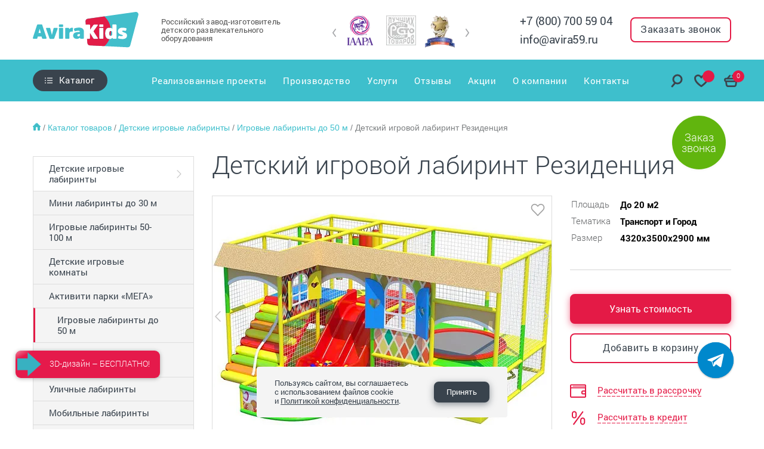

--- FILE ---
content_type: text/html; charset=UTF-8
request_url: https://avira59.ru/catalog/igrovye-labirinty/labirinty-10-50m/detskiy-igrovoy-labirint-rezidentsiya/
body_size: 46168
content:
<!DOCTYPE html>
<html lang="ru">
<head>
  <meta http-equiv="Content-Type" content="text/html; charset=UTF-8" />
<meta name="robots" content="index, follow" />
<meta name="keywords" content="игровые лабиринты, детские лабиринты, детские игровые лабиринты, детские игровые центры, оборудование для детских комнат, уличные лабиринты, детское игровое оборудование" />
<meta name="description" content="Заказать лабиринт «Резиденция» в игровую. Игровые лабиринты от российского производителя. Качественное игровое оборудование для бизнеса в индустрии развлечений. Поможем запустить ваш бизнес с нуля! Смотреть каталог." />
<script data-skip-moving="true">(function(w, d, n) {var cl = "bx-core";var ht = d.documentElement;var htc = ht ? ht.className : undefined;if (htc === undefined || htc.indexOf(cl) !== -1){return;}var ua = n.userAgent;if (/(iPad;)|(iPhone;)/i.test(ua)){cl += " bx-ios";}else if (/Windows/i.test(ua)){cl += ' bx-win';}else if (/Macintosh/i.test(ua)){cl += " bx-mac";}else if (/Linux/i.test(ua) && !/Android/i.test(ua)){cl += " bx-linux";}else if (/Android/i.test(ua)){cl += " bx-android";}cl += (/(ipad|iphone|android|mobile|touch)/i.test(ua) ? " bx-touch" : " bx-no-touch");cl += w.devicePixelRatio && w.devicePixelRatio >= 2? " bx-retina": " bx-no-retina";if (/AppleWebKit/.test(ua)){cl += " bx-chrome";}else if (/Opera/.test(ua)){cl += " bx-opera";}else if (/Firefox/.test(ua)){cl += " bx-firefox";}ht.className = htc ? htc + " " + cl : cl;})(window, document, navigator);</script>


<link href="/bitrix/js/ui/design-tokens/dist/ui.design-tokens.css?173271045626358" type="text/css"  rel="stylesheet" />
<link href="/bitrix/js/ui/fonts/opensans/ui.font.opensans.css?16715231852555" type="text/css"  rel="stylesheet" />
<link href="/bitrix/js/main/popup/dist/main.popup.bundle.css?173271051629852" type="text/css"  rel="stylesheet" />
<link href="/bitrix/css/main/grid/pagenavigation.css?16715232012258" type="text/css"  rel="stylesheet" />
<link href="/local/templates/avira/components/bitrix/news.list/catalog_file_list/style.css?167152329863" type="text/css"  rel="stylesheet" />
<link href="/local/templates/avira/components/amado/catalog/main1/bitrix/catalog.element/main/style.css?16715232986084" type="text/css"  rel="stylesheet" />
<link href="/local/templates/avira/components/amado/catalog/main1/bitrix/catalog.section/similar_products/style.css?1681822302892" type="text/css"  rel="stylesheet" />
<link href="/local/templates/avira/css/styles.min.css?1766498532690723" type="text/css"  data-template-style="true"  rel="stylesheet" />
<link href="/local/templates/avira/css/tiny-slider.css?16715232982178" type="text/css"  data-template-style="true"  rel="stylesheet" />
<link href="/local/templates/avira/css/custom.css?176649861538246" type="text/css"  data-template-style="true"  rel="stylesheet" />
<link href="/local/templates/avira/components/bitrix/search.title/header_search/style.css?16715232981267" type="text/css"  data-template-style="true"  rel="stylesheet" />
<link href="/local/templates/avira/components/bitrix/form/catalog_get_price/bitrix/form.result.new/.default/style.css?1671523298623" type="text/css"  data-template-style="true"  rel="stylesheet" />
<link href="/local/templates/avira/components/bitrix/form/footer__sub/bitrix/form.result.new/.default/style.css?1671523298666" type="text/css"  data-template-style="true"  rel="stylesheet" />
<link href="/local/templates/avira/components/bitrix/news.list/footer_socials/style.css?1671523298150" type="text/css"  data-template-style="true"  rel="stylesheet" />
<link href="/local/templates/avira/components/bitrix/form/footer__sub_popup/bitrix/form.result.new/.default/style.css?1671523298666" type="text/css"  data-template-style="true"  rel="stylesheet" />
<link href="/local/components/linkor/cookies/templates/.default/style.css?17647536631674" type="text/css"  data-template-style="true"  rel="stylesheet" />
<link href="/local/templates/avira/styles.css?1687856366301" type="text/css"  data-template-style="true"  rel="stylesheet" />







            
            <!-- Yandex.Metrika counter -->
            
            <!-- /Yandex.Metrika counter -->
                    
        
<meta name='viewport' content='width=device-width, initial-scale=1, shrink-to-fit=no'>
<meta http-equiv='X-UA-Compatible' content='IE=edge'>
<meta name='viewport' content='width=device-width, initial-scale=1, maximum-scale=1'>
<script data-skip-moving="true" type="text/javascript">window._ab_id_=157660</script>
<script data-skip-moving="true" src="https://cdn.botfaqtor.ru/one.js"></script>
<meta property="og:image" content="/upload/resize_cache/webp/iblock/60c/60c15053739fcc44ce541a4e4bee466a.webp" />
<!-- dev2fun module opengraph -->
<meta property="og:title" content="Купить детский лабиринт &laquo;Резиденция&raquo; в детскую игровую от производителя"/>
<meta property="og:description" content="Заказать лабиринт &laquo;Резиденция&raquo; в игровую. Игровые лабиринты от российского производителя. Качественное игровое оборудование для бизнеса в индустрии развлечений...."/>
<meta property="og:url" content="https://avira59.ru/catalog/igrovye-labirinty/labirinty-10-50m/detskiy-igrovoy-labirint-rezidentsiya/"/>
<meta property="og:type" content="website"/>
<meta property="og:site_name" content="Авира Кидс | Завод игрового оборудования"/>
<!-- /dev2fun module opengraph -->
    <title>Купить детский лабиринт «Резиденция» в детскую игровую от производителя</title>
  <link rel="canonical" href="https://avira59.ru/catalog/igrovye-labirinty/labirinty-10-50m/detskiy-igrovoy-labirint-rezidentsiya/" />
      
    
  <!-- CSS -->
        <!-- /CSS -->


  <!-- STRINGS -->
        
		
			
  	<link rel="icon" type="image/ico" sizes="512x512" href="/upload/resize_cache/webp/favicon.webp">
	<link rel="icon" type="image/ico" sizes="192x192" href="/favicon.ico">
	<link rel="icon" href="/favicon.svg" type="image/svg+xml">
	<link rel="shortcut icon" href="/favicon.ico">

  <!-- /STRINGS -->

  <!-- LANG -->
      <!-- /LANG -->
  
  
<meta name="google-site-verification" content="yKHOCqBxpGE6h9xmcJQqH916YZ5aVy3tMu2J_GJvGcY">

<link rel="stylesheet" href="https://cdn.jsdelivr.net/npm/@fancyapps/ui/dist/fancybox.css"/>
</head>
<body>
  <div id="panel"></div>
  <!-- <div class="am-site-loader" style="width: 100vw; height: 100vw; position: fixed; top: 0; left: 0; z-index: 1000; background-color: #ffffff;"></div> -->
  <header class="header">
    <div class="header__top wow- fadeIn-" data-wow-111-duration="1s" data-wow-111-delay='0.25s'>
      <div class="container header__container">
        <button class="header-burger">
          <span class="header-burger__lines"></span>
        </button>
                        <a href="/" class="header__logo-link -wow -fadeInLeft" data-wow-111-duration='1s' data-wow-111-delay='0.5s'>
                  <img src="/local/templates/avira/img/sp/logo.svg" alt="avira59.ru" class="header__logo">
              </a>
          	<span class="header__title  -wow -fadeInLeft" data-wow-111-duration='0.5s' data-wow-111-delay='0.85s'>
	  Российский
          завод-изготовитель детского развлекательного оборудования	</span>



        <div class="header-slider">
            <div class="swiper-container header-slider-container">
	<div class="swiper-wrapper header-slider__wrapper">
							<div class="swiper-slide header-slider__slide" id="bx_3218110189_45">
				<a href="/o-zavode/novosti/avira-vstupila-v-iaapa/" class="header-slider__link">
					<img src="/upload/resize_cache/webp/iblock/fcc/fcc46ddb011231655c4aab9f1676be84.webp" alt="IAAPA" class="header-slider__img" title="IAAPA — завод-изготовитель «АВИРА»">
				</a>
			</div>
							<div class="swiper-slide header-slider__slide" id="bx_3218110189_46">
				<a href="/o-zavode/novosti/avira-poluchila-dva-znaka-natsionalnoy-premii/" class="header-slider__link">
					<img src="/upload/resize_cache/webp/iblock/41a/knxzjn8n33qk58cgm1n384ibv77ml7i9.webp" alt="ГОСТ" class="header-slider__img" title="ГОСТ — завод-изготовитель «АВИРА»">
				</a>
			</div>
							<div class="swiper-slide header-slider__slide" id="bx_3218110189_48">
				<a href="/o-zavode/novosti/avira-otsenili/" class="header-slider__link">
					<img src="/upload/resize_cache/webp/iblock/2c3/2c30ff2e95d6f77f3a0e0dd95ea6f76e.webp" alt="Лауреат Экономич конкурс 2013" class="header-slider__img" title="Лауреат Экономич конкурс 2013 — завод-изготовитель «АВИРА»">
				</a>
			</div>
							<div class="swiper-slide header-slider__slide" id="bx_3218110189_44">
				<a href="/o-zavode/novosti/laureat-konkursa-luchshee-detyam/" class="header-slider__link">
					<img src="/upload/resize_cache/webp/iblock/e8e/e8e71b788e5fd82c71502f655380a4f2.webp" alt="Лучшее детям" class="header-slider__img" title="Лучшее детям — завод-изготовитель «АВИРА»">
				</a>
			</div>
							<div class="swiper-slide header-slider__slide" id="bx_3218110189_47">
				<a href="/o-zavode/novosti/avira-udostoena-zvaniya-lider-rossii-2013/ " class="header-slider__link">
					<img src="/upload/resize_cache/webp/iblock/b7c/b7c381da9958670426974c22d6dc1506.webp" alt="Лауреат Лидер 2013" class="header-slider__img" title="Лауреат Лидер 2013 — завод-изготовитель «АВИРА»">
				</a>
			</div>
			</div>
</div>
<div class="swiper-button-prev header-slider__prev">
	<svg width="7" height="16" viewBox="0 0 7 16" fill="none" xmlns="http://www.w3.org/2000/svg">
		<path d="M1 1L6 8L1 15" stroke="#A5A6A9" stroke-width="2" stroke-linecap="round" stroke-linejoin="round" />
	</svg>
</div>
<div class="swiper-button-next header-slider__next">
	<svg width="7" height="16" viewBox="0 0 7 16" fill="none" xmlns="http://www.w3.org/2000/svg">
		<path d="M1 1L6 8L1 15" stroke="#A5A6A9" stroke-width="2" stroke-linecap="round" stroke-linejoin="round" />
	</svg>
</div> 
        </div>			
        <div class="header__contacts">
			<div style="display: flex; flex-direction: column; justify-content: center;">
        <a href="tel:+78007005904" class="header__phone phone">+7 (800) 700 59 04</a>
        <a href="mailto:info@avira59.ru" class="header__phone phone">info@avira59.ru</a>
      </div>
          <button class="header__order button button_transparent" data-popup-id="form-popup">
            <span class="header__order-text">Заказать звонок</span>
            <img src= "/local/templates/avira/img/SVG/phone.svg" alt="Телефон avira59.ru" class="header__order-icon">
          </button>
        </div>
      </div>
    </div>

    <div class="header__bottom -wow -fadeIn" data-wow-111-duration="0.5s" data-wow-111-delay="0.9s">
      <div class="container header__container-bottom safari-only">

      
        <div class="header-catalog">
          <a href='/catalog/' class="header-catalog__btn button button_catalog">
            <div class="button_catalog__icon"></div>
            <div class="header-menu__link-arrow"></div>
            Каталог
          </a>
          
<div class="header-catalog__container" style="opacity: 0;">
	<ul class='header-catalog__list'>

		
		
		
							<li  class="header-catalog__item">
					<a href="/catalog/igrovye-labirinty/" class="header-catalog__link">
						<div class="header-catalog__img-block">
														<img src= "/upload/uf/a4b/3gvelzq9kc84keu3tp67anhpw6lt6iej.svg" alt="Детские игровые лабиринты" class="header-catalog__img">
													</div>
						<span class="header-catalog__text">Детские игровые лабиринты</span>
						<img src= "/upload/resize_cache/webp/local/templates/avira/img/arrow_red.webp" alt="" class="header-catalog__arrow">
					</a>
					<div class="header-filter">
						<button class="header-filter__btn header-filter__btn-ajax" data-section-id='7'>
							<img src= "/upload/resize_cache/webp/local/templates/avira/img/filter.webp" alt="">
						</button>
						<div class="header-filter__content safari-only">
						</div>
					</div>
					<ul class="header-catalog__sublist">

			
					
		
		
												<li class="header-catalog__subitem">
						<a href="/catalog/igrovye-labirinty/labirinti-do-10m/" class="header-catalog__sublink">
							<div class="header-catalog__img-block">
															</div>
							<span class="header-catalog__text">Мини лабиринты до 30 м</span>
						</a>
					</li>
                    				
			
					
		
		
												<li class="header-catalog__subitem">
						<a href="/catalog/igrovye-labirinty/labirinty-50-100m/" class="header-catalog__sublink">
							<div class="header-catalog__img-block">
															</div>
							<span class="header-catalog__text">Игровые лабиринты 50-100 м</span>
						</a>
					</li>
                    				
			
					
		
		
												<li class="header-catalog__subitem">
						<a href="/catalog/igrovye-labirinty/igrovye-komnaty-labirinty/" class="header-catalog__sublink">
							<div class="header-catalog__img-block">
															</div>
							<span class="header-catalog__text">Детские игровые комнаты</span>
						</a>
					</li>
                    				
			
					
		
		
												<li class="header-catalog__subitem">
						<a href="/catalog/igrovye-labirinty/aktiviti-parki/" class="header-catalog__sublink">
							<div class="header-catalog__img-block">
															</div>
							<span class="header-catalog__text">Активити парки «МЕГА»</span>
						</a>
					</li>
                    				
			
					
		
		
												<li class="header-catalog__subitem">
						<a href="/catalog/igrovye-labirinty/labirinty-10-50m/" class="header-catalog__sublink">
							<div class="header-catalog__img-block">
															</div>
							<span class="header-catalog__text">Игровые лабиринты до 50 м</span>
						</a>
					</li>
                    				
			
					
		
		
												<li class="header-catalog__subitem">
						<a href="/catalog/igrovye-labirinty/igrovye-labirinty-ot-100m2/" class="header-catalog__sublink">
							<div class="header-catalog__img-block">
															</div>
							<span class="header-catalog__text">Игровые лабиринты от 100 м</span>
						</a>
					</li>
                    				
			
					
		
		
												<li class="header-catalog__subitem">
						<a href="/catalog/igrovye-labirinty/ulichnye-labirinty/" class="header-catalog__sublink">
							<div class="header-catalog__img-block">
															</div>
							<span class="header-catalog__text">Уличные лабиринты</span>
						</a>
					</li>
                    				
			
					
		
		
												<li class="header-catalog__subitem">
						<a href="/catalog/igrovye-labirinty/mobilnye-labirinty/" class="header-catalog__sublink">
							<div class="header-catalog__img-block">
															</div>
							<span class="header-catalog__text">Мобильные лабиринты</span>
						</a>
					</li>
                    				
			
					
		
		
												<li class="header-catalog__subitem">
						<a href="/catalog/igrovye-labirinty/interaktivnie-labirinty/" class="header-catalog__sublink">
							<div class="header-catalog__img-block">
															</div>
							<span class="header-catalog__text">Интерактивные лабиринты</span>
						</a>
					</li>
                    				
			
					
		
		
												<li class="header-catalog__subitem">
						<a href="/catalog/igrovye-labirinty/labirinty-dlya-zhk/" class="header-catalog__sublink">
							<div class="header-catalog__img-block">
															</div>
							<span class="header-catalog__text">Детские игровые комнаты для жилых комплексов</span>
						</a>
					</li>
                    				
			
					
		
		
												<li class="header-catalog__subitem">
						<a href="/catalog/igrovye-labirinty/vertikalnye-labirinty/" class="header-catalog__sublink">
							<div class="header-catalog__img-block">
															</div>
							<span class="header-catalog__text">Вертикальные лабиринты</span>
						</a>
					</li>
                    				
			
					
		
		
												<li class="header-catalog__subitem">
						<a href="/catalog/igrovye-labirinty/komplektuyushchie-dlya-igrovykh-labirintov/" class="header-catalog__sublink">
							<div class="header-catalog__img-block">
															</div>
							<span class="header-catalog__text">Комплектующие для игровых лабиринтов</span>
						</a>
					</li>
                    				
			
					
		        			</ul></li>
		
		
												<li  class="header-catalog__item">
						<a href="/catalog/igrovye-komnaty/" class="header-catalog__link">
							<div class="header-catalog__img-block">
																<img src= "/upload/uf/813/xe50dsi3kayneccurd1826e4gab3b4a1.svg" alt="Детские игровые комнаты" class="header-catalog__img">
															</div>
							<span class="header-catalog__text">Детские игровые комнаты</span>
							<img src= "/upload/resize_cache/webp/local/templates/avira/img/arrow_red.webp" alt="" class="header-catalog__arrow">
						</a>
					</li>
                    				
			
					
		
		
												<li  class="header-catalog__item">
						<a href="/catalog/detskie-razvlekatelnye-centry/" class="header-catalog__link">
							<div class="header-catalog__img-block">
																<img src= "/upload/uf/c2a/t7g6im7hcod4939qb6uzhrx2b3xp6r4e.svg" alt="Семейные развлекательные центры" class="header-catalog__img">
															</div>
							<span class="header-catalog__text">Семейные развлекательные центры</span>
							<img src= "/upload/resize_cache/webp/local/templates/avira/img/arrow_red.webp" alt="" class="header-catalog__arrow">
						</a>
					</li>
                    				
			
					
		
		
							<li  class="header-catalog__item">
					<a href="/catalog/batutnye-centri/" class="header-catalog__link">
						<div class="header-catalog__img-block">
														<img src= "/upload/uf/775/2qzp28s3xxbb726ix5v7f8h6foigdajk.svg" alt="Батутные центры" class="header-catalog__img">
													</div>
						<span class="header-catalog__text">Батутные центры</span>
						<img src= "/upload/resize_cache/webp/local/templates/avira/img/arrow_red.webp" alt="" class="header-catalog__arrow">
					</a>
					<div class="header-filter">
						<button class="header-filter__btn header-filter__btn-ajax" data-section-id='38'>
							<img src= "/upload/resize_cache/webp/local/templates/avira/img/filter.webp" alt="">
						</button>
						<div class="header-filter__content safari-only">
						</div>
					</div>
					<ul class="header-catalog__sublist">

			
					
		
		
												<li class="header-catalog__subitem">
						<a href="/catalog/batutnye-centri/batutnye-kompleksy-do-50m/" class="header-catalog__sublink">
							<div class="header-catalog__img-block">
															</div>
							<span class="header-catalog__text">Батутные комплексы до 50 м</span>
						</a>
					</li>
                    				
			
					
		
		
												<li class="header-catalog__subitem">
						<a href="/catalog/batutnye-centri/batutnye-areny-ot-50m/" class="header-catalog__sublink">
							<div class="header-catalog__img-block">
															</div>
							<span class="header-catalog__text">Батутные арены от 50 м</span>
						</a>
					</li>
                    				
			
					
		
		
												<li class="header-catalog__subitem">
						<a href="/catalog/batutnye-centri/detskie-naduvnye-batuty/" class="header-catalog__sublink">
							<div class="header-catalog__img-block">
															</div>
							<span class="header-catalog__text">Детские надувные батуты</span>
						</a>
					</li>
                    				
			
					
		        			</ul></li>
		
		
							<li  class="header-catalog__item">
					<a href="/catalog/aktiviti-oborudovanie/" class="header-catalog__link">
						<div class="header-catalog__img-block">
														<img src= "/upload/uf/3af/5md5a3godwynm3v1tn3ks9lrinl2a3ga.svg" alt="Оборудование для детских центров и игровых комнат" class="header-catalog__img">
													</div>
						<span class="header-catalog__text">Оборудование для детских центров и игровых комнат</span>
						<img src= "/upload/resize_cache/webp/local/templates/avira/img/arrow_red.webp" alt="" class="header-catalog__arrow">
					</a>
					<div class="header-filter">
						<button class="header-filter__btn header-filter__btn-ajax" data-section-id='8'>
							<img src= "/upload/resize_cache/webp/local/templates/avira/img/filter.webp" alt="">
						</button>
						<div class="header-filter__content safari-only">
						</div>
					</div>
					<ul class="header-catalog__sublist">

			
					
		
		
												<li class="header-catalog__subitem">
						<a href="/catalog/aktiviti-oborudovanie/bashnya-pauka/" class="header-catalog__sublink">
							<div class="header-catalog__img-block">
															</div>
							<span class="header-catalog__text">Башня паука</span>
						</a>
					</li>
                    				
			
					
		
		
												<li class="header-catalog__subitem">
						<a href="/catalog/aktiviti-oborudovanie/trolley/" class="header-catalog__sublink">
							<div class="header-catalog__img-block">
															</div>
							<span class="header-catalog__text">Троллей</span>
						</a>
					</li>
                    				
			
					
		
		
												<li class="header-catalog__subitem">
						<a href="/catalog/aktiviti-oborudovanie/tyubingovye-gorki/" class="header-catalog__sublink">
							<div class="header-catalog__img-block">
															</div>
							<span class="header-catalog__text">Тюбинговые горки</span>
						</a>
					</li>
                    				
			
					
		
		
												<li class="header-catalog__subitem">
						<a href="/catalog/aktiviti-oborudovanie/gorki-kosogory/" class="header-catalog__sublink">
							<div class="header-catalog__img-block">
															</div>
							<span class="header-catalog__text">Горки-косогоры</span>
						</a>
					</li>
                    				
			
					
		
		
												<li class="header-catalog__subitem">
						<a href="/catalog/aktiviti-oborudovanie/gorka-vulkan/" class="header-catalog__sublink">
							<div class="header-catalog__img-block">
															</div>
							<span class="header-catalog__text">Горка Вулкан</span>
						</a>
					</li>
                    				
			
					
		
		
												<li class="header-catalog__subitem">
						<a href="/catalog/aktiviti-oborudovanie/syrnye-domiki/" class="header-catalog__sublink">
							<div class="header-catalog__img-block">
															</div>
							<span class="header-catalog__text">Сырные домики</span>
						</a>
					</li>
                    				
			
					
		
		
												<li class="header-catalog__subitem">
						<a href="/catalog/aktiviti-oborudovanie/batalnye-zony/" class="header-catalog__sublink">
							<div class="header-catalog__img-block">
															</div>
							<span class="header-catalog__text">Батальные комплексы с воздушными пушками</span>
						</a>
					</li>
                    				
			
					
		
		
												<li class="header-catalog__subitem">
						<a href="/catalog/aktiviti-oborudovanie/polosy-prepyatstviy-sukhoy-basseyn/" class="header-catalog__sublink">
							<div class="header-catalog__img-block">
															</div>
							<span class="header-catalog__text">Полосы препятствий сухой бассейн</span>
						</a>
					</li>
                    				
			
					
		
		
												<li class="header-catalog__subitem">
						<a href="/catalog/aktiviti-oborudovanie/igrovye-kompleksy-ogorod/" class="header-catalog__sublink">
							<div class="header-catalog__img-block">
															</div>
							<span class="header-catalog__text">Игровые комплексы «Огород»</span>
						</a>
					</li>
                    				
			
					
		
		
												<li class="header-catalog__subitem">
						<a href="/catalog/aktiviti-oborudovanie/pesochnitsy-dlya-pomeshcheniy/" class="header-catalog__sublink">
							<div class="header-catalog__img-block">
															</div>
							<span class="header-catalog__text">Песочницы для помещений</span>
						</a>
					</li>
                    				
			
					
		
		
												<li class="header-catalog__subitem">
						<a href="/catalog/aktiviti-oborudovanie/aerokhokkei/" class="header-catalog__sublink">
							<div class="header-catalog__img-block">
															</div>
							<span class="header-catalog__text">Аэрохоккей</span>
						</a>
					</li>
                    				
			
					
		        			</ul></li>
		
		
							<li  class="header-catalog__item">
					<a href="/catalog/skalodromy/" class="header-catalog__link">
						<div class="header-catalog__img-block">
														<img src= "/upload/uf/8d2/3xx50dn247saibr3ij25194p2du29ah3.svg" alt="Скалодромы" class="header-catalog__img">
													</div>
						<span class="header-catalog__text">Скалодромы</span>
						<img src= "/upload/resize_cache/webp/local/templates/avira/img/arrow_red.webp" alt="" class="header-catalog__arrow">
					</a>
					<div class="header-filter">
						<button class="header-filter__btn header-filter__btn-ajax" data-section-id='40'>
							<img src= "/upload/resize_cache/webp/local/templates/avira/img/filter.webp" alt="">
						</button>
						<div class="header-filter__content safari-only">
						</div>
					</div>
					<ul class="header-catalog__sublist">

			
					
		
		
												<li class="header-catalog__subitem">
						<a href="/catalog/skalodromy/razvlekatelnye-skalodromy/" class="header-catalog__sublink">
							<div class="header-catalog__img-block">
															</div>
							<span class="header-catalog__text">Развлекательные скалодромы</span>
						</a>
					</li>
                    				
			
					
		
		
												<li class="header-catalog__subitem">
						<a href="/catalog/skalodromy/detskie-skalodromy/" class="header-catalog__sublink">
							<div class="header-catalog__img-block">
															</div>
							<span class="header-catalog__text">Детские скалодромы</span>
						</a>
					</li>
                    				
			
					
		
		
												<li class="header-catalog__subitem">
						<a href="/catalog/skalodromy/skalodrom-dlya-doma/" class="header-catalog__sublink">
							<div class="header-catalog__img-block">
															</div>
							<span class="header-catalog__text">Скалодромы для дома</span>
						</a>
					</li>
                    				
			
					
		
		
												<li class="header-catalog__subitem">
						<a href="/catalog/skalodromy/nastennye-skalodromy/" class="header-catalog__sublink">
							<div class="header-catalog__img-block">
															</div>
							<span class="header-catalog__text">Настенные скалодромы</span>
						</a>
					</li>
                    				
			
					
		
		
												<li class="header-catalog__subitem">
						<a href="/catalog/skalodromy/sportivnye-skalodromy/" class="header-catalog__sublink">
							<div class="header-catalog__img-block">
															</div>
							<span class="header-catalog__text">Спортивные скалодромы</span>
						</a>
					</li>
                    				
			
					
		
		
												<li class="header-catalog__subitem">
						<a href="/catalog/skalodromy/strakhovki-dlya-skalodroma/" class="header-catalog__sublink">
							<div class="header-catalog__img-block">
															</div>
							<span class="header-catalog__text">Страховки для скалодрома</span>
						</a>
					</li>
                    				
			
					
		
		
												<li class="header-catalog__subitem">
						<a href="/catalog/skalodromy/zatsepy-dlya-skalodroma/" class="header-catalog__sublink">
							<div class="header-catalog__img-block">
															</div>
							<span class="header-catalog__text">Зацепы для скалодрома</span>
						</a>
					</li>
                    				
			
					
		        			</ul></li>
		
		
							<li  class="header-catalog__item">
					<a href="/catalog/nindzya-parki/" class="header-catalog__link">
						<div class="header-catalog__img-block">
														<img src= "/upload/uf/72f/ni69xoqz9j2h4lvhph6s1sitz3m7p4e5.svg" alt="Ниндзя парки" class="header-catalog__img">
													</div>
						<span class="header-catalog__text">Ниндзя парки</span>
						<img src= "/upload/resize_cache/webp/local/templates/avira/img/arrow_red.webp" alt="" class="header-catalog__arrow">
					</a>
					<div class="header-filter">
						<button class="header-filter__btn header-filter__btn-ajax" data-section-id='46'>
							<img src= "/upload/resize_cache/webp/local/templates/avira/img/filter.webp" alt="">
						</button>
						<div class="header-filter__content safari-only">
						</div>
					</div>
					<ul class="header-catalog__sublist">

			
					
		
		
												<li class="header-catalog__subitem">
						<a href="/catalog/nindzya-parki/razvlekatelnye-nindzya-parki/" class="header-catalog__sublink">
							<div class="header-catalog__img-block">
															</div>
							<span class="header-catalog__text">Развлекательные ниндзя парки</span>
						</a>
					</li>
                    				
			
					
		
		
												<li class="header-catalog__subitem">
						<a href="/catalog/nindzya-parki/sportivnye-nindzya-parki/" class="header-catalog__sublink">
							<div class="header-catalog__img-block">
															</div>
							<span class="header-catalog__text">Спортивные ниндзя парки</span>
						</a>
					</li>
                    				
			
					
		        			</ul></li>
		
		
							<li  class="header-catalog__item">
					<a href="/catalog/verevochnye-parki/" class="header-catalog__link">
						<div class="header-catalog__img-block">
														<img src= "/upload/uf/25a/8uuf5v4m9r73zcnroxh1mws6yomg3het.svg" alt="Верёвочные парки" class="header-catalog__img">
													</div>
						<span class="header-catalog__text">Верёвочные парки</span>
						<img src= "/upload/resize_cache/webp/local/templates/avira/img/arrow_red.webp" alt="" class="header-catalog__arrow">
					</a>
					<div class="header-filter">
						<button class="header-filter__btn header-filter__btn-ajax" data-section-id='39'>
							<img src= "/upload/resize_cache/webp/local/templates/avira/img/filter.webp" alt="">
						</button>
						<div class="header-filter__content safari-only">
						</div>
					</div>
					<ul class="header-catalog__sublist">

			
					
		
		
												<li class="header-catalog__subitem">
						<a href="/catalog/verevochnye-parki/verevochnye-parki-dlya-pomeshcheniy/" class="header-catalog__sublink">
							<div class="header-catalog__img-block">
															</div>
							<span class="header-catalog__text">Веревочные парки для помещений</span>
						</a>
					</li>
                    				
			
					
		
		
												<li class="header-catalog__subitem">
						<a href="/catalog/verevochnye-parki/verevochnye-parki-na-ulitse/" class="header-catalog__sublink">
							<div class="header-catalog__img-block">
															</div>
							<span class="header-catalog__text">Веревочные парки на улице</span>
						</a>
					</li>
                    				
			
					
		
		
												<li class="header-catalog__subitem">
						<a href="/catalog/verevochnye-parki/verevochnye-parki-na-derevyakh/" class="header-catalog__sublink">
							<div class="header-catalog__img-block">
															</div>
							<span class="header-catalog__text">Веревочные парки на деревьях</span>
						</a>
					</li>
                    				
			
					
		
		
												<li class="header-catalog__subitem">
						<a href="/catalog/verevochnye-parki/oborudovanie-verevochnogo-parka/" class="header-catalog__sublink">
							<div class="header-catalog__img-block">
															</div>
							<span class="header-catalog__text">Оборудование для веревочного парка</span>
						</a>
					</li>
                    				
			
					
		        			</ul></li>
		
		
							<li  class="header-catalog__item">
					<a href="/catalog/verevochnye-labirinty/" class="header-catalog__link">
						<div class="header-catalog__img-block">
														<img src= "/upload/uf/805/g9z5wvpbuxb5kk33zevg5ndkomr459p0.svg" alt="Веревочные лабиринты" class="header-catalog__img">
													</div>
						<span class="header-catalog__text">Веревочные лабиринты</span>
						<img src= "/upload/resize_cache/webp/local/templates/avira/img/arrow_red.webp" alt="" class="header-catalog__arrow">
					</a>
					<div class="header-filter">
						<button class="header-filter__btn header-filter__btn-ajax" data-section-id='77'>
							<img src= "/upload/resize_cache/webp/local/templates/avira/img/filter.webp" alt="">
						</button>
						<div class="header-filter__content safari-only">
						</div>
					</div>
					<ul class="header-catalog__sublist">

			
					
		
		
												<li class="header-catalog__subitem">
						<a href="/catalog/verevochnye-labirinty/krasochnye-seti/" class="header-catalog__sublink">
							<div class="header-catalog__img-block">
															</div>
							<span class="header-catalog__text">Красочные сети </span>
						</a>
					</li>
                    				
			
					
		
		
												<li class="header-catalog__subitem">
						<a href="/catalog/verevochnye-labirinty/verevochnyy-uley/" class="header-catalog__sublink">
							<div class="header-catalog__img-block">
															</div>
							<span class="header-catalog__text">Веревочные ульи</span>
						</a>
					</li>
                    				
			
					
		        			</ul></li>
		
		
												<li  class="header-catalog__item">
						<a href="/catalog/karusely/" class="header-catalog__link">
							<div class="header-catalog__img-block">
																<img src= "/upload/uf/a62/uh9owxslx222yzsby14mmwft1t6gyvdp.svg" alt="Карусели" class="header-catalog__img">
															</div>
							<span class="header-catalog__text">Карусели</span>
							<img src= "/upload/resize_cache/webp/local/templates/avira/img/arrow_red.webp" alt="" class="header-catalog__arrow">
						</a>
					</li>
                    				
			
					
		
		
												<li  class="header-catalog__item">
						<a href="/catalog/gorod-professiy/" class="header-catalog__link">
							<div class="header-catalog__img-block">
																<img src= "/upload/uf/420/ls5w740ha1vzjiktqgppp8sq8rxzn0x5.svg" alt="Город профессий" class="header-catalog__img">
															</div>
							<span class="header-catalog__text">Город профессий</span>
							<img src= "/upload/resize_cache/webp/local/templates/avira/img/arrow_red.webp" alt="" class="header-catalog__arrow">
						</a>
					</li>
                    				
			
					
		
		
							<li  class="header-catalog__item">
					<a href="/catalog/myagkie-moduli/" class="header-catalog__link">
						<div class="header-catalog__img-block">
														<img src= "/upload/uf/5fa/m8f1em0r8us32p7a2j5o9ejfgr3hrm9v.svg" alt="Мягкие модули" class="header-catalog__img">
													</div>
						<span class="header-catalog__text">Мягкие модули</span>
						<img src= "/upload/resize_cache/webp/local/templates/avira/img/arrow_red.webp" alt="" class="header-catalog__arrow">
					</a>
					<div class="header-filter">
						<button class="header-filter__btn header-filter__btn-ajax" data-section-id='9'>
							<img src= "/upload/resize_cache/webp/local/templates/avira/img/filter.webp" alt="">
						</button>
						<div class="header-filter__content safari-only">
						</div>
					</div>
					<ul class="header-catalog__sublist">

			
					
		
		
												<li class="header-catalog__subitem">
						<a href="/catalog/myagkie-moduli/myagkie-igrovye-komnaty/" class="header-catalog__sublink">
							<div class="header-catalog__img-block">
															</div>
							<span class="header-catalog__text">Мягкие игровые комнаты</span>
						</a>
					</li>
                    				
			
					
		
		
												<li class="header-catalog__subitem">
						<a href="/catalog/myagkie-moduli/myagkie-igrovye-domiki/" class="header-catalog__sublink">
							<div class="header-catalog__img-block">
															</div>
							<span class="header-catalog__text">Мягкие игровые домики</span>
						</a>
					</li>
                    				
			
					
		
		
												<li class="header-catalog__subitem">
						<a href="/catalog/myagkie-moduli/myagkie-transformery/" class="header-catalog__sublink">
							<div class="header-catalog__img-block">
															</div>
							<span class="header-catalog__text">Мягкие трансформеры</span>
						</a>
					</li>
                    				
			
					
		
		
												<li class="header-catalog__subitem">
						<a href="/catalog/myagkie-moduli/myagkie-konstruktory/" class="header-catalog__sublink">
							<div class="header-catalog__img-block">
															</div>
							<span class="header-catalog__text">Мягкие конструкторы</span>
						</a>
					</li>
                    				
			
					
		
		
												<li class="header-catalog__subitem">
						<a href="/catalog/myagkie-moduli/myagkie-kachalki/" class="header-catalog__sublink">
							<div class="header-catalog__img-block">
															</div>
							<span class="header-catalog__text">Мягкие качалки</span>
						</a>
					</li>
                    				
			
					
		
		
												<li class="header-catalog__subitem">
						<a href="/catalog/myagkie-moduli/sukhie-basseyny/" class="header-catalog__sublink">
							<div class="header-catalog__img-block">
															</div>
							<span class="header-catalog__text">Сухие бассейны</span>
						</a>
					</li>
                    				
			
					
		
		
												<li class="header-catalog__subitem">
						<a href="/catalog/myagkie-moduli/igrovye-komplekty/" class="header-catalog__sublink">
							<div class="header-catalog__img-block">
															</div>
							<span class="header-catalog__text">Игровые комплекты</span>
						</a>
					</li>
                    				
			
					
		
		
												<li class="header-catalog__subitem">
						<a href="/catalog/myagkie-moduli/myagkie-tunneli/" class="header-catalog__sublink">
							<div class="header-catalog__img-block">
															</div>
							<span class="header-catalog__text">Мягкие туннели</span>
						</a>
					</li>
                    				
			
					
		
		
												<li class="header-catalog__subitem">
						<a href="/catalog/myagkie-moduli/igrovye-moduli/" class="header-catalog__sublink">
							<div class="header-catalog__img-block">
															</div>
							<span class="header-catalog__text">Игровые модули</span>
						</a>
					</li>
                    				
			
					
		
		
												<li class="header-catalog__subitem">
						<a href="/catalog/myagkie-moduli/nabivnaya-mebel/" class="header-catalog__sublink">
							<div class="header-catalog__img-block">
															</div>
							<span class="header-catalog__text">Мягкая набивная мебель</span>
						</a>
					</li>
                    				
			
					
		
		
												<li class="header-catalog__subitem">
						<a href="/catalog/myagkie-moduli/myagkie-pufy/" class="header-catalog__sublink">
							<div class="header-catalog__img-block">
															</div>
							<span class="header-catalog__text">Мягкие пуфы для детей</span>
						</a>
					</li>
                    				
			
					
		
		
												<li class="header-catalog__subitem">
						<a href="/catalog/myagkie-moduli/polosy-prepyatstviy/" class="header-catalog__sublink">
							<div class="header-catalog__img-block">
															</div>
							<span class="header-catalog__text">Полосы препятствий для детей</span>
						</a>
					</li>
                    				
			
					
		
		
												<li class="header-catalog__subitem">
						<a href="/catalog/myagkie-moduli/didakticheskie-moduli/" class="header-catalog__sublink">
							<div class="header-catalog__img-block">
															</div>
							<span class="header-catalog__text">Дидактические модули</span>
						</a>
					</li>
                    				
			
					
		
		
												<li class="header-catalog__subitem">
						<a href="/catalog/myagkie-moduli/napolnye-maty/" class="header-catalog__sublink">
							<div class="header-catalog__img-block">
															</div>
							<span class="header-catalog__text">Напольные маты</span>
						</a>
					</li>
                    				
			
					
		        			</ul></li>
		
		
							<li  class="header-catalog__item">
					<a href="/catalog/izdeliya-iz-stekloplastika/" class="header-catalog__link">
						<div class="header-catalog__img-block">
														<img src= "/upload/uf/e18/i34kj4u8ziyh5u3l9vmiq1d4dz4qklvh.svg" alt="Изделия из стеклопластика" class="header-catalog__img">
													</div>
						<span class="header-catalog__text">Изделия из стеклопластика</span>
						<img src= "/upload/resize_cache/webp/local/templates/avira/img/arrow_red.webp" alt="" class="header-catalog__arrow">
					</a>
					<div class="header-filter">
						<button class="header-filter__btn header-filter__btn-ajax" data-section-id='108'>
							<img src= "/upload/resize_cache/webp/local/templates/avira/img/filter.webp" alt="">
						</button>
						<div class="header-filter__content safari-only">
						</div>
					</div>
					<ul class="header-catalog__sublist">

			
					
		
		
												<li class="header-catalog__subitem">
						<a href="/catalog/izdeliya-iz-stekloplastika/figury-iz-stekloplastika/" class="header-catalog__sublink">
							<div class="header-catalog__img-block">
															</div>
							<span class="header-catalog__text">Фигуры из стеклопластика</span>
						</a>
					</li>
                    				
			
					
		
		
												<li class="header-catalog__subitem">
						<a href="/catalog/izdeliya-iz-stekloplastika/tron-imeninnika/" class="header-catalog__sublink">
							<div class="header-catalog__img-block">
															</div>
							<span class="header-catalog__text">Трон именинника</span>
						</a>
					</li>
                    				
			
					
		
		
												<li class="header-catalog__subitem">
						<a href="/catalog/izdeliya-iz-stekloplastika/stekloplastikovye-pesochnitsy/" class="header-catalog__sublink">
							<div class="header-catalog__img-block">
															</div>
							<span class="header-catalog__text">Стеклопластиковые песочницы</span>
						</a>
					</li>
                    				
			
					
		
		
												<li class="header-catalog__subitem">
						<a href="/catalog/izdeliya-iz-stekloplastika/detskie-ploshchadki-iz-stekloplastika/" class="header-catalog__sublink">
							<div class="header-catalog__img-block">
															</div>
							<span class="header-catalog__text">Детские площадки из стеклопластика</span>
						</a>
					</li>
                    				
			
					
		
		
												<li class="header-catalog__subitem">
						<a href="/catalog/izdeliya-iz-stekloplastika/vkhodnye-gruppy/" class="header-catalog__sublink">
							<div class="header-catalog__img-block">
															</div>
							<span class="header-catalog__text">Входные группы игровых лабиринтов</span>
						</a>
					</li>
                    				
			
					
		        			</ul></li>
		
		
												<li  class="header-catalog__item">
						<a href="/catalog/detskie-gorki/" class="header-catalog__link">
							<div class="header-catalog__img-block">
																<img src= "/upload/uf/027/aqi0maa6y0bzfgipvtkcvn30qsuopdhi.svg" alt="Детские горки из стеклопластика" class="header-catalog__img">
															</div>
							<span class="header-catalog__text">Детские горки из стеклопластика</span>
							<img src= "/upload/resize_cache/webp/local/templates/avira/img/arrow_red.webp" alt="" class="header-catalog__arrow">
						</a>
					</li>
                    				
			
					
		
		
							<li  class="header-catalog__item">
					<a href="/catalog/interaktivnoe-oborudovanie/" class="header-catalog__link">
						<div class="header-catalog__img-block">
														<img src= "/upload/uf/41c/p83x95t6w2usnrh745zfgrucxefcxksu.svg" alt="Интерактивное оборудование" class="header-catalog__img">
													</div>
						<span class="header-catalog__text">Интерактивное оборудование</span>
						<img src= "/upload/resize_cache/webp/local/templates/avira/img/arrow_red.webp" alt="" class="header-catalog__arrow">
					</a>
					<div class="header-filter">
						<button class="header-filter__btn header-filter__btn-ajax" data-section-id='137'>
							<img src= "/upload/resize_cache/webp/local/templates/avira/img/filter.webp" alt="">
						</button>
						<div class="header-filter__content safari-only">
						</div>
					</div>
					<ul class="header-catalog__sublist">

			
					
		
		
												<li class="header-catalog__subitem">
						<a href="/catalog/interaktivnoe-oborudovanie/interaktivnye-paneli-s-mishenyami/" class="header-catalog__sublink">
							<div class="header-catalog__img-block">
															</div>
							<span class="header-catalog__text">Интерактивные мишени</span>
						</a>
					</li>
                    				
			
					
		
		
												<li class="header-catalog__subitem">
						<a href="/catalog/interaktivnoe-oborudovanie/interaktivnye-steny-dlya-batutnykh-kompleksov/" class="header-catalog__sublink">
							<div class="header-catalog__img-block">
															</div>
							<span class="header-catalog__text">Интерактивные стены для батутных комплексов</span>
						</a>
					</li>
                    				
			
					
		
		
												<li class="header-catalog__subitem">
						<a href="/catalog/interaktivnoe-oborudovanie/interaktivnye-paneli/" class="header-catalog__sublink">
							<div class="header-catalog__img-block">
															</div>
							<span class="header-catalog__text">Интерактивные панели</span>
						</a>
					</li>
                    				
			
					
		
		
												<li class="header-catalog__subitem">
						<a href="/catalog/interaktivnoe-oborudovanie/interaktivnye-pnevmosteny/" class="header-catalog__sublink">
							<div class="header-catalog__img-block">
															</div>
							<span class="header-catalog__text">Интерактивные пневмостены</span>
						</a>
					</li>
                    				
			
					
		
		
												<li class="header-catalog__subitem">
						<a href="/catalog/interaktivnoe-oborudovanie/interaktivnye-stoly/" class="header-catalog__sublink">
							<div class="header-catalog__img-block">
															</div>
							<span class="header-catalog__text">Интерактивные столы</span>
						</a>
					</li>
                    				
			
					
		
		
												<li class="header-catalog__subitem">
						<a href="/catalog/interaktivnoe-oborudovanie/interaktivnye-pesochnitsy/" class="header-catalog__sublink">
							<div class="header-catalog__img-block">
															</div>
							<span class="header-catalog__text">Интерактивные песочницы</span>
						</a>
					</li>
                    				
			
					
		
		
												<li class="header-catalog__subitem">
						<a href="/catalog/interaktivnoe-oborudovanie/interaktivnye-skalodromy/" class="header-catalog__sublink">
							<div class="header-catalog__img-block">
															</div>
							<span class="header-catalog__text">Интерактивные скалодромы</span>
						</a>
					</li>
                    				
			
					
		
		
												<li class="header-catalog__subitem">
						<a href="/catalog/interaktivnoe-oborudovanie/gollandskie-paneli/" class="header-catalog__sublink">
							<div class="header-catalog__img-block">
															</div>
							<span class="header-catalog__text">Голландские интерактивные панели</span>
						</a>
					</li>
                    				
			
					
		        			</ul></li>
		
		
												<li  class="header-catalog__item">
						<a href="/catalog/napolnoe-pokrytie/" class="header-catalog__link">
							<div class="header-catalog__img-block">
																<img src= "/upload/uf/9eb/jixgti6fzaqtedwbtwyxq1g0ym8w5in3.svg" alt="Напольное покрытие" class="header-catalog__img">
															</div>
							<span class="header-catalog__text">Напольное покрытие</span>
							<img src= "/upload/resize_cache/webp/local/templates/avira/img/arrow_red.webp" alt="" class="header-catalog__arrow">
						</a>
					</li>
                    				
			
					
		
		
							<li  class="header-catalog__item">
					<a href="/catalog/detskie-ploshchadki/" class="header-catalog__link">
						<div class="header-catalog__img-block">
														<img src= "/upload/uf/be7/31xgcjjeoc7mgx5y9f53f7caplzy5b8n.svg" alt="Детские площадки" class="header-catalog__img">
													</div>
						<span class="header-catalog__text">Детские площадки</span>
						<img src= "/upload/resize_cache/webp/local/templates/avira/img/arrow_red.webp" alt="" class="header-catalog__arrow">
					</a>
					<div class="header-filter">
						<button class="header-filter__btn header-filter__btn-ajax" data-section-id='115'>
							<img src= "/upload/resize_cache/webp/local/templates/avira/img/filter.webp" alt="">
						</button>
						<div class="header-filter__content safari-only">
						</div>
					</div>
					<ul class="header-catalog__sublist">

			
					
		
		
												<li class="header-catalog__subitem">
						<a href="/catalog/detskie-ploshchadki/detskie-igrovye-ploshchadki/" class="header-catalog__sublink">
							<div class="header-catalog__img-block">
															</div>
							<span class="header-catalog__text">Детские игровые площадки</span>
						</a>
					</li>
                    				
			
					
		
		
												<li class="header-catalog__subitem">
						<a href="/catalog/detskie-ploshchadki/kanatnye-ploshchadki/" class="header-catalog__sublink">
							<div class="header-catalog__img-block">
															</div>
							<span class="header-catalog__text">Канатные площадки</span>
						</a>
					</li>
                    				
			
					
		
		
												<li class="header-catalog__subitem">
						<a href="/catalog/detskie-ploshchadki/ulichnye-sportivnye-ploshchadki/" class="header-catalog__sublink">
							<div class="header-catalog__img-block">
															</div>
							<span class="header-catalog__text">Уличные спортивные площадки</span>
						</a>
					</li>
                    				
			
					
		        			</ul></li>
		
		
							<li  class="header-catalog__item">
					<a href="/catalog/oborudovanie-ploshchadok/" class="header-catalog__link">
						<div class="header-catalog__img-block">
														<img src= "/upload/uf/496/gocr1toavxdzyuznex5qu340yckcezpt.svg" alt="Оборудование для игровых площадок" class="header-catalog__img">
													</div>
						<span class="header-catalog__text">Оборудование для игровых площадок</span>
						<img src= "/upload/resize_cache/webp/local/templates/avira/img/arrow_red.webp" alt="" class="header-catalog__arrow">
					</a>
					<div class="header-filter">
						<button class="header-filter__btn header-filter__btn-ajax" data-section-id='121'>
							<img src= "/upload/resize_cache/webp/local/templates/avira/img/filter.webp" alt="">
						</button>
						<div class="header-filter__content safari-only">
						</div>
					</div>
					<ul class="header-catalog__sublist">

			
					
		
		
												<li class="header-catalog__subitem">
						<a href="/catalog/oborudovanie-ploshchadok/pesochnitsy/" class="header-catalog__sublink">
							<div class="header-catalog__img-block">
															</div>
							<span class="header-catalog__text">Песочницы</span>
						</a>
					</li>
                    				
			
					
		
		
												<li class="header-catalog__subitem">
						<a href="/catalog/oborudovanie-ploshchadok/kacheli/" class="header-catalog__sublink">
							<div class="header-catalog__img-block">
															</div>
							<span class="header-catalog__text">Качели</span>
						</a>
					</li>
                    				
			
					
		
		
												<li class="header-catalog__subitem">
						<a href="/catalog/oborudovanie-ploshchadok/karuseli-dlia-ploshchadok/" class="header-catalog__sublink">
							<div class="header-catalog__img-block">
															</div>
							<span class="header-catalog__text">Детские карусели</span>
						</a>
					</li>
                    				
			
					
		
		
												<li class="header-catalog__subitem">
						<a href="/catalog/oborudovanie-ploshchadok/skameyki/" class="header-catalog__sublink">
							<div class="header-catalog__img-block">
															</div>
							<span class="header-catalog__text">Скамейки</span>
						</a>
					</li>
                    				
			
					
		
		
												<li class="header-catalog__subitem">
						<a href="/catalog/oborudovanie-ploshchadok/domiki/" class="header-catalog__sublink">
							<div class="header-catalog__img-block">
															</div>
							<span class="header-catalog__text">Домики</span>
						</a>
					</li>
                    				
			
					
		
		
												<li class="header-catalog__subitem">
						<a href="/catalog/oborudovanie-ploshchadok/verandy/" class="header-catalog__sublink">
							<div class="header-catalog__img-block">
															</div>
							<span class="header-catalog__text">Веранды</span>
						</a>
					</li>
                    				
			
					
		        			</ul></li>
		
		
							<li  class="header-catalog__item">
					<a href="/catalog/detskoe-igrovoe-oborudovanie/" class="header-catalog__link">
						<div class="header-catalog__img-block">
														<img src= "/upload/uf/037/csnt3tp1y7yh4c0u26gjoj3lqic5asua.svg" alt="Детское игровое оборудование" class="header-catalog__img">
													</div>
						<span class="header-catalog__text">Детское игровое оборудование</span>
						<img src= "/upload/resize_cache/webp/local/templates/avira/img/arrow_red.webp" alt="" class="header-catalog__arrow">
					</a>
					<div class="header-filter">
						<button class="header-filter__btn header-filter__btn-ajax" data-section-id='128'>
							<img src= "/upload/resize_cache/webp/local/templates/avira/img/filter.webp" alt="">
						</button>
						<div class="header-filter__content safari-only">
						</div>
					</div>
					<ul class="header-catalog__sublist">

			
					
		
		
												<li class="header-catalog__subitem">
						<a href="/catalog/detskoe-igrovoe-oborudovanie/gorki-plastikovye/" class="header-catalog__sublink">
							<div class="header-catalog__img-block">
															</div>
							<span class="header-catalog__text">Горки пластиковые</span>
						</a>
					</li>
                    				
			
					
		
		
												<li class="header-catalog__subitem">
						<a href="/catalog/detskoe-igrovoe-oborudovanie/detskiy-domik/" class="header-catalog__sublink">
							<div class="header-catalog__img-block">
															</div>
							<span class="header-catalog__text">Детский домик</span>
						</a>
					</li>
                    				
			
					
		
		
												<li class="header-catalog__subitem">
						<a href="/catalog/detskoe-igrovoe-oborudovanie/kachalki/" class="header-catalog__sublink">
							<div class="header-catalog__img-block">
															</div>
							<span class="header-catalog__text">Качалки и каталки</span>
						</a>
					</li>
                    				
			
					
		
		
												<li class="header-catalog__subitem">
						<a href="/catalog/detskoe-igrovoe-oborudovanie/kovrik-pazl/" class="header-catalog__sublink">
							<div class="header-catalog__img-block">
															</div>
							<span class="header-catalog__text">Коврик пазл</span>
						</a>
					</li>
                    				
			
					
		        			</ul></li>
		
		
							<li  class="header-catalog__item">
					<a href="/catalog/komplektuyushchie-dlya-igrovogo-oborudovaniya/" class="header-catalog__link">
						<div class="header-catalog__img-block">
														<img src= "/upload/uf/baa/mppxycz5rte0jij6hnrwbf4hlauk9yda.svg" alt="Комплектующие для игрового оборудования" class="header-catalog__img">
													</div>
						<span class="header-catalog__text">Комплектующие для игрового оборудования</span>
						<img src= "/upload/resize_cache/webp/local/templates/avira/img/arrow_red.webp" alt="" class="header-catalog__arrow">
					</a>
					<div class="header-filter">
						<button class="header-filter__btn header-filter__btn-ajax" data-section-id='156'>
							<img src= "/upload/resize_cache/webp/local/templates/avira/img/filter.webp" alt="">
						</button>
						<div class="header-filter__content safari-only">
						</div>
					</div>
					<ul class="header-catalog__sublist">

			
					
		
		
												<li class="header-catalog__subitem">
						<a href="/catalog/komplektuyushchie-dlya-igrovogo-oborudovaniya/vinilovye-rukava-dlya-igrovykh-labirintov/" class="header-catalog__sublink">
							<div class="header-catalog__img-block">
															</div>
							<span class="header-catalog__text">Виниловые (защитные) рукава для игровых лабиринтов</span>
						</a>
					</li>
                    				
			
					
		
		
												<li class="header-catalog__subitem">
						<a href="/catalog/komplektuyushchie-dlya-igrovogo-oborudovaniya/shariki-dlya-sukhogo-basseyna/" class="header-catalog__sublink">
							<div class="header-catalog__img-block">
															</div>
							<span class="header-catalog__text">Шарики для сухого бассейна</span>
						</a>
					</li>
                    				
			
					
		
		
												<li class="header-catalog__subitem">
						<a href="/catalog/komplektuyushchie-dlya-igrovogo-oborudovaniya/komplektuyushchie-dlya-labirintov/" class="header-catalog__sublink">
							<div class="header-catalog__img-block">
															</div>
							<span class="header-catalog__text">Комплектующие для лабиринтов</span>
						</a>
					</li>
                    				
			
					
		
		
												<li class="header-catalog__subitem">
						<a href="/catalog/komplektuyushchie-dlya-igrovogo-oborudovaniya/komplektuyushchie-dlya-batutnykh-aren/" class="header-catalog__sublink">
							<div class="header-catalog__img-block">
															</div>
							<span class="header-catalog__text">Комплектующие для батутных арен</span>
						</a>
					</li>
                    				
			
					
		
		
												<li class="header-catalog__subitem">
						<a href="/catalog/komplektuyushchie-dlya-igrovogo-oborudovaniya/komplektuyushchie-dlya-vozdushnoy-pushki/" class="header-catalog__sublink">
							<div class="header-catalog__img-block">
															</div>
							<span class="header-catalog__text">Комплектующие для воздушной пушки</span>
						</a>
					</li>
                    				
			
					
		        			</ul></li>
		
		
			
			                    </ul>
</div>
        </div>

        <nav class="header-menu header-menu_load">
          		<ul class="header-menu__list" itemscope itemtype="https://www.schema.org/SiteNavigationElement">
								
																	<li class="header-menu__item">
                                                            <a itemprop="url" href="/realizovannye-proekty/" class="header-menu__link">
                                    <div class="header-menu__link-arrow"></div>
                                    Реализованные проекты                                </a>
                            							<div class="header-menu__subblock">
								<ul class="header-menu__sublist">
											
													
																										<li class="header-menu__subitem">
                                                                            <a itemprop="url" href="/realizovannye-proekty/" class="header-menu__sublink">Реализованные проекты</a>
                                    								</li>
																		
													
																										<li class="header-menu__subitem">
                                                                            <a itemprop="url" href="/realizovannye-proekty/istorii-uspekha/" class="header-menu__sublink">Истории успеха</a>
                                    								</li>
																		
																			</ul></div></li>					
																	<li class="header-menu__item">
                                                            <a itemprop="url" href="/proizvodstvo/" class="header-menu__link">
                                    <div class="header-menu__link-arrow"></div>
                                    Производство                                </a>
                            							<div class="header-menu__subblock">
								<ul class="header-menu__sublist">
											
													
																										<li class="header-menu__subitem">
                                                                            <a itemprop="url" href="/proizvodstvo/" class="header-menu__sublink">Производство</a>
                                    								</li>
																		
													
																										<li class="header-menu__subitem">
                                                                            <a itemprop="url" href="/proizvodstvo/kachestvo-i-standarty-bezopasnosti/" class="header-menu__sublink">Качество и стандарты безопасности</a>
                                    								</li>
																		
													
																										<li class="header-menu__subitem">
                                                                            <a itemprop="url" href="/proizvodstvo/sertifikaty-na-produktsiyu/" class="header-menu__sublink">Сертификаты на продукцию</a>
                                    								</li>
																		
																			</ul></div></li>					
																										<li class="header-menu__item">
                                                                            <a itemprop="url" href="/uslugi/" class="header-menu__link">Услуги</a>
                                    								</li>
																		
													
																										<li class="header-menu__item">
                                                                            <a itemprop="url" href="/o-zavode/otzyvy-blagodarstvennye-pisma/" class="header-menu__link">Отзывы</a>
                                    								</li>
																		
													
																										<li class="header-menu__item">
                                                                            <a itemprop="url" href="/aktsii/" class="header-menu__link">Акции</a>
                                    								</li>
																		
													
																	<li class="header-menu__item">
                                                            <a itemprop="url" href="/o-zavode/" class="header-menu__link">
                                    <div class="header-menu__link-arrow"></div>
                                    О компании                                </a>
                            							<div class="header-menu__subblock">
								<ul class="header-menu__sublist">
											
													
																										<li class="header-menu__subitem">
                                                                            <a itemprop="url" href="/o-zavode/" class="header-menu__sublink">О компании</a>
                                    								</li>
																		
													
																										<li class="header-menu__subitem">
                                                                            <a itemprop="url" href="/o-zavode/novosti/" class="header-menu__sublink">Новости</a>
                                    								</li>
																		
													
																										<li class="header-menu__subitem">
                                                                            <a itemprop="url" href="/o-zavode/blagotvoritelnost/" class="header-menu__sublink">Благотворительность</a>
                                    								</li>
																		
													
																										<li class="header-menu__subitem">
                                                                            <a itemprop="url" href="/o-zavode/vakansii/" class="header-menu__sublink">Вакансии</a>
                                    								</li>
																		
													
																										<li class="header-menu__subitem">
                                                                            <a itemprop="url" href="/o-zavode/rabota-v-avire/" class="header-menu__sublink">Работа в Авире</a>
                                    								</li>
																		
																			</ul></div></li>					
																										<li class="header-menu__item">
                                                                            <a itemprop="url" href="/kontakty/" class="header-menu__link">Контакты</a>
                                    								</li>
																		
								
	
	<li class="header-menu__item header-menu__resize">
		<a href="" class="header-menu__link">Ещё</a>
		<div class="header-menu__subblock">
			<ul class="header-menu__sublist header-menu__resize-list"></ul>
		</div>
	</li>					
		</ul>
	
        </nav>

        <div class="header__icons">
        	<div id="title-search" class="header-search">
		<button class="header-search__button">
			<svg width="20" height="23" viewBox="0 0 20 23" fill="none" xmlns="http://www.w3.org/2000/svg">
			<circle cx="11" cy="9" r="7" stroke-width="3" />
			<line x1="6.1627" y1="16.1151" x2="2.11507" y2="20.8373" stroke-width="3" stroke-linecap="round"
				stroke-linejoin="round" />
			</svg>
		</button>
		<form class="header-search__form header-search__form_hide" id="header-search" action="/poisk">
		<input id="title-search-input" type="text" name="q" class="header-search__input" placeholder="Введите первые буквы поискового запроса" value="" size="40" maxlength="50" autocomplete="off" />
		
			<button name="s" type="submit" class="header-search__submit">
			<svg width="20" height="23" viewBox="0 0 20 23" fill="none" xmlns="http://www.w3.org/2000/svg">
				<circle cx="11" cy="9" r="7" stroke-width="3" />
				<line x1="6.1627" y1="16.1151" x2="2.11507" y2="20.8373" stroke-width="3" stroke-linecap="round"
				stroke-linejoin="round" />
			</svg>
			</button>
		</form>
	</div>

                <a id='want' class="header-favorites" href="/favorites" id="want">
            <svg class="header-favorites__icon" version="1.1" height="23px" width="26px" id="Capa_1" xmlns="http://www.w3.org/2000/svg" xmlns:xlink="http://www.w3.org/1999/xlink" viewBox="0 0 122.88 107.68" xml:space="preserve">
              <g>
                <path d="M61.43,13.53C66.76,7.51,72.8,3.69,78.96,1.69c6.48-2.1,13.07-2.15,19.09-0.6c6.05,1.55,11.52,4.72,15.74,9.03 c5.58,5.7,9.09,13.36,9.09,22.02c0,13.7-6.6,26.75-17.42,39.37c-10.14,11.83-24.05,23.35-39.61,34.73 c-2.58,1.89-5.98,1.88-8.5,0.22l0,0.01l-0.03-0.02l0,0.01l-0.02-0.01l-0.21-0.15c-4.46-2.92-8.75-5.91-12.8-8.94 c-4.05-3.03-8.01-6.22-11.83-9.56C12.58,70.42,0,51.4,0,32.13c0-8.8,3.44-16.44,8.93-22.08c4.25-4.37,9.73-7.51,15.79-9.03V1.02 c5.99-1.5,12.57-1.4,19.05,0.69C49.99,3.71,56.09,7.54,61.43,13.53L61.43,13.53L61.43,13.53z M83.51,15.87 C78.02,17.65,72.51,22.02,68,29.78c-0.63,1.19-1.6,2.21-2.85,2.93c-3.56,2.05-8.11,0.82-10.15-2.74 c-4.5-7.82-10.14-12.27-15.78-14.08c-3.71-1.19-7.46-1.25-10.88-0.4l0,0l-0.02,0c-3.35,0.83-6.37,2.56-8.7,4.95 c-2.87,2.95-4.67,7-4.67,11.7c0,14.53,10.59,29.82,27.3,44.43c3.28,2.87,6.95,5.82,10.95,8.81c2.61,1.96,5.35,3.92,8.04,5.74 c13.03-9.76,24.53-19.53,32.9-29.3c8.58-10,13.8-19.92,13.8-29.68c0-4.55-1.84-8.58-4.76-11.57c-2.38-2.42-5.43-4.2-8.8-5.06 C90.98,14.63,87.23,14.67,83.51,15.87L83.51,15.87L83.51,15.87z"/>
              </g>
            </svg>
            
            <span class="header-favorites__count favorites_count"></span>
        </a>
                    <a href="/basket/" class="header-basket">
            <svg class="header-basket__icon" width="26" height="23" viewBox="0 0 26 23" fill="none"
              xmlns="http://www.w3.org/2000/svg">
              <rect x="1.5" y="7.5" width="23" height="5" rx="2.5" stroke="#3C454E" stroke-width="3" />
              <line x1="6.80794" y1="6.74851" x2="10.605" y2="2.19206" stroke="#3C454E" stroke-width="3"
                stroke-linecap="round" stroke-linejoin="round" />
              <line x1="1.5" y1="-1.5" x2="7.43117" y2="-1.5"
                transform="matrix(-0.640184 -0.768221 -0.768221 0.640184 19 8.86111)" stroke="#3C454E" stroke-width="3"
                stroke-linecap="round" stroke-linejoin="round" />
              <path fill-rule="evenodd" clip-rule="evenodd"
                d="M3.10262 19.2398L2.02042 12H4.9796L6.0618 18.7466C6.18234 19.4699 6.80813 20 7.54139 20H18.4586C19.1919 20 19.8177 19.4699 19.9382 18.7466L21.0204 12H23.9796L22.8974 19.2398C22.5358 21.4097 20.6584 23 18.4586 23H7.54139C5.34161 23 3.46426 21.4097 3.10262 19.2398Z"
                fill="#3C454E" />
            </svg>
                          <span class="header-basket__count">0</span>
                      </a>
          
         
          
        </div>

        <div class="header-social safari-only">
          <div class="header-social__contact">
            <a href="tel:78007005904" class="header-social__phone">+7 (800) 700 59 04</a>
            <span class="header-social__desc">Бесплатно по РФ</span>
          </div>
          <div class="header-social__items">

          <a href="viber://chat?number=%2B79638580098" class="header-social__item"> <img src="/upload/resize_cache/webp/local/templates/avira/img/viber.webp" alt="" class="header-social__img"> </a> <a href="https://wa.me/79638580098" class="header-social__item"> <img src="/upload/resize_cache/webp/local/templates/avira/img/whatsapp.webp" alt="" class="header-social__img"> </a>

            
          </div>
        </div>

      </div>
    </div>
    
    <div class="header-fixed header-fixed_hide">
      <div class="container header-fixed__container">
        <div class="header-fixed__left">
          <a href="/" class="header-fixed__logo">
            <img src= "/local/templates/avira/img/SVG/logo.svg" alt="" class="header-fixed__logo-img">
          </a>
          <div class="header-catalog header-catalog_fixed">
            <button class="header-catalog__btn button button_catalog">
              <div class="button_catalog__icon"></div>
              Каталог
            </button>
            <!-- fixed menu catalog -->
            
<div class="header-catalog__container header-catalog__container_fixed" style="opacity: 0;">
	<ul class='header-catalog__list'>


		
		
		
							<li  class="header-catalog__item">
					<a href="/catalog/igrovye-labirinty/" class="header-catalog__link">
						<div class="header-catalog__img-block">
														<img src= "/upload/uf/a4b/3gvelzq9kc84keu3tp67anhpw6lt6iej.svg" alt="Детские игровые лабиринты" class="header-catalog__img">
													</div>
						<span class="header-catalog__text">Детские игровые лабиринты</span>
						<img src= "/upload/resize_cache/webp/local/templates/avira/img/arrow_red.webp" alt="" class="header-catalog__arrow">
					</a>
					<div class="header-filter">
						<button class="header-filter__btn">
							<img src= "/upload/resize_cache/webp/local/templates/avira/img/filter.webp" alt="">
						</button>
						<form class="header-filter__content safari-only">
							<div class="header-filter__items">
								<div class="header-filter__item">
								<div class="header-filter__name">
									<img src= "/upload/resize_cache/webp/local/templates/avira/img/select.webp" alt="" class="header-filter__img">
									<div class="header-filter__title">Площадь</div>
								</div>
								<div class="header-filter__options">
									<label class="header-filter__option">
									<input type="checkbox" class="header-filter__checkbox" name="filter1">
									<span class="header-filter__option-name">Мини</span>
									</label>
									<label class="header-filter__option">
									<input type="checkbox" class="header-filter__checkbox" name="filter2">
									<span class="header-filter__option-name">Джунгли</span>
									</label>
									<label class="header-filter__option">
									<input type="checkbox" class="header-filter__checkbox" name="filter3">
									<span class="header-filter__option-name">Морская</span>
									</label>
								</div>
								</div>
								<div class="header-filter__item">
								<div class="header-filter__name">
									<img src= "/upload/resize_cache/webp/local/templates/avira/img/filter-icon.webp" alt="" class="header-filter__img">
									<div class="header-filter__title">Тема</div>
								</div>
								<div class="header-filter__options">
									<label class="header-filter__option">
									<input type="checkbox" class="header-filter__checkbox" name="filter4">
									<span class="header-filter__option-name">Мини</span>
									</label>
									<label class="header-filter__option">
									<input type="checkbox" class="header-filter__checkbox" name="filter5">
									<span class="header-filter__option-name">Джунгли</span>
									</label>
									<label class="header-filter__option">
									<input type="checkbox" class="header-filter__checkbox" name="filter6">
									<span class="header-filter__option-name">Морская</span>
									</label>
									<label class="header-filter__option">
									<input type="checkbox" class="header-filter__checkbox" name="filter7">
									<span class="header-filter__option-name">Космос</span>
									</label>
									<label class="header-filter__option">
									<input type="checkbox" class="header-filter__checkbox" name="filter8">
									<span class="header-filter__option-name">Домики</span>
									</label>
									<label class="header-filter__option">
									<input type="checkbox" class="header-filter__checkbox" name="filter9">
									<span class="header-filter__option-name">Типовые</span>
									</label>
								</div>
								</div>
							</div>
							<div class="header-filter__selects">
								<button class="header-filter__reset">Сбросить все</button>
							</div>
							<div class="header-filter__result">
								<span class="header-filter__result-text">Найдено 10 товаров</span>
								<input type="submit" class="header-filter__result-btn" value="Применить">
							</div>
						</form>
					</div>
					<ul class="header-catalog__sublist">

			
				
	
		
		
		
			
									<li class="header-catalog__subitem">
						<a href="/catalog/igrovye-labirinty/labirinti-do-10m/" class="header-catalog__sublink">
							<div class="header-catalog__img-block">
															</div>
							<span class="header-catalog__text">Мини лабиринты до 30 м</span>
						</a>
					</li>
				
			
				
	
		
		
		
			
									<li class="header-catalog__subitem">
						<a href="/catalog/igrovye-labirinty/labirinty-50-100m/" class="header-catalog__sublink">
							<div class="header-catalog__img-block">
															</div>
							<span class="header-catalog__text">Игровые лабиринты 50-100 м</span>
						</a>
					</li>
				
			
				
	
		
		
		
			
									<li class="header-catalog__subitem">
						<a href="/catalog/igrovye-labirinty/igrovye-komnaty-labirinty/" class="header-catalog__sublink">
							<div class="header-catalog__img-block">
															</div>
							<span class="header-catalog__text">Детские игровые комнаты</span>
						</a>
					</li>
				
			
				
	
		
		
		
			
									<li class="header-catalog__subitem">
						<a href="/catalog/igrovye-labirinty/aktiviti-parki/" class="header-catalog__sublink">
							<div class="header-catalog__img-block">
															</div>
							<span class="header-catalog__text">Активити парки «МЕГА»</span>
						</a>
					</li>
				
			
				
	
		
		
		
			
									<li class="header-catalog__subitem">
						<a href="/catalog/igrovye-labirinty/labirinty-10-50m/" class="header-catalog__sublink">
							<div class="header-catalog__img-block">
															</div>
							<span class="header-catalog__text">Игровые лабиринты до 50 м</span>
						</a>
					</li>
				
			
				
	
		
		
		
			
									<li class="header-catalog__subitem">
						<a href="/catalog/igrovye-labirinty/igrovye-labirinty-ot-100m2/" class="header-catalog__sublink">
							<div class="header-catalog__img-block">
															</div>
							<span class="header-catalog__text">Игровые лабиринты от 100 м</span>
						</a>
					</li>
				
			
				
	
		
		
		
			
									<li class="header-catalog__subitem">
						<a href="/catalog/igrovye-labirinty/ulichnye-labirinty/" class="header-catalog__sublink">
							<div class="header-catalog__img-block">
															</div>
							<span class="header-catalog__text">Уличные лабиринты</span>
						</a>
					</li>
				
			
				
	
		
		
		
			
									<li class="header-catalog__subitem">
						<a href="/catalog/igrovye-labirinty/mobilnye-labirinty/" class="header-catalog__sublink">
							<div class="header-catalog__img-block">
															</div>
							<span class="header-catalog__text">Мобильные лабиринты</span>
						</a>
					</li>
				
			
				
	
		
		
		
			
									<li class="header-catalog__subitem">
						<a href="/catalog/igrovye-labirinty/interaktivnie-labirinty/" class="header-catalog__sublink">
							<div class="header-catalog__img-block">
															</div>
							<span class="header-catalog__text">Интерактивные лабиринты</span>
						</a>
					</li>
				
			
				
	
		
		
		
			
									<li class="header-catalog__subitem">
						<a href="/catalog/igrovye-labirinty/labirinty-dlya-zhk/" class="header-catalog__sublink">
							<div class="header-catalog__img-block">
															</div>
							<span class="header-catalog__text">Детские игровые комнаты для жилых комплексов</span>
						</a>
					</li>
				
			
				
	
		
		
		
			
									<li class="header-catalog__subitem">
						<a href="/catalog/igrovye-labirinty/vertikalnye-labirinty/" class="header-catalog__sublink">
							<div class="header-catalog__img-block">
															</div>
							<span class="header-catalog__text">Вертикальные лабиринты</span>
						</a>
					</li>
				
			
				
	
		
		
		
			
									<li class="header-catalog__subitem">
						<a href="/catalog/igrovye-labirinty/komplektuyushchie-dlya-igrovykh-labirintov/" class="header-catalog__sublink">
							<div class="header-catalog__img-block">
															</div>
							<span class="header-catalog__text">Комплектующие для игровых лабиринтов</span>
						</a>
					</li>
				
			
				
	
		
		            			</ul></li>		
		
			
									<li  class="header-catalog__item">
						<a href="/catalog/igrovye-komnaty/" class="header-catalog__link">
							<div class="header-catalog__img-block">
																<img src= "/upload/uf/813/xe50dsi3kayneccurd1826e4gab3b4a1.svg" alt="Детские игровые комнаты" class="header-catalog__img">
															</div>
							<span class="header-catalog__text">Детские игровые комнаты</span>
							<img src= "/upload/resize_cache/webp/local/templates/avira/img/arrow_red.webp" alt="" class="header-catalog__arrow">
						</a>
					</li>
				
			
				
	
		
		
		
			
									<li  class="header-catalog__item">
						<a href="/catalog/detskie-razvlekatelnye-centry/" class="header-catalog__link">
							<div class="header-catalog__img-block">
																<img src= "/upload/uf/c2a/t7g6im7hcod4939qb6uzhrx2b3xp6r4e.svg" alt="Семейные развлекательные центры" class="header-catalog__img">
															</div>
							<span class="header-catalog__text">Семейные развлекательные центры</span>
							<img src= "/upload/resize_cache/webp/local/templates/avira/img/arrow_red.webp" alt="" class="header-catalog__arrow">
						</a>
					</li>
				
			
				
	
		
		
		
							<li  class="header-catalog__item">
					<a href="/catalog/batutnye-centri/" class="header-catalog__link">
						<div class="header-catalog__img-block">
														<img src= "/upload/uf/775/2qzp28s3xxbb726ix5v7f8h6foigdajk.svg" alt="Батутные центры" class="header-catalog__img">
													</div>
						<span class="header-catalog__text">Батутные центры</span>
						<img src= "/upload/resize_cache/webp/local/templates/avira/img/arrow_red.webp" alt="" class="header-catalog__arrow">
					</a>
					<div class="header-filter">
						<button class="header-filter__btn">
							<img src= "/upload/resize_cache/webp/local/templates/avira/img/filter.webp" alt="">
						</button>
						<form class="header-filter__content safari-only">
							<div class="header-filter__items">
								<div class="header-filter__item">
								<div class="header-filter__name">
									<img src= "/upload/resize_cache/webp/local/templates/avira/img/select.webp" alt="" class="header-filter__img">
									<div class="header-filter__title">Площадь</div>
								</div>
								<div class="header-filter__options">
									<label class="header-filter__option">
									<input type="checkbox" class="header-filter__checkbox" name="filter1">
									<span class="header-filter__option-name">Мини</span>
									</label>
									<label class="header-filter__option">
									<input type="checkbox" class="header-filter__checkbox" name="filter2">
									<span class="header-filter__option-name">Джунгли</span>
									</label>
									<label class="header-filter__option">
									<input type="checkbox" class="header-filter__checkbox" name="filter3">
									<span class="header-filter__option-name">Морская</span>
									</label>
								</div>
								</div>
								<div class="header-filter__item">
								<div class="header-filter__name">
									<img src= "/upload/resize_cache/webp/local/templates/avira/img/filter-icon.webp" alt="" class="header-filter__img">
									<div class="header-filter__title">Тема</div>
								</div>
								<div class="header-filter__options">
									<label class="header-filter__option">
									<input type="checkbox" class="header-filter__checkbox" name="filter4">
									<span class="header-filter__option-name">Мини</span>
									</label>
									<label class="header-filter__option">
									<input type="checkbox" class="header-filter__checkbox" name="filter5">
									<span class="header-filter__option-name">Джунгли</span>
									</label>
									<label class="header-filter__option">
									<input type="checkbox" class="header-filter__checkbox" name="filter6">
									<span class="header-filter__option-name">Морская</span>
									</label>
									<label class="header-filter__option">
									<input type="checkbox" class="header-filter__checkbox" name="filter7">
									<span class="header-filter__option-name">Космос</span>
									</label>
									<label class="header-filter__option">
									<input type="checkbox" class="header-filter__checkbox" name="filter8">
									<span class="header-filter__option-name">Домики</span>
									</label>
									<label class="header-filter__option">
									<input type="checkbox" class="header-filter__checkbox" name="filter9">
									<span class="header-filter__option-name">Типовые</span>
									</label>
								</div>
								</div>
							</div>
							<div class="header-filter__selects">
								<button class="header-filter__reset">Сбросить все</button>
							</div>
							<div class="header-filter__result">
								<span class="header-filter__result-text">Найдено 10 товаров</span>
								<input type="submit" class="header-filter__result-btn" value="Применить">
							</div>
						</form>
					</div>
					<ul class="header-catalog__sublist">

			
				
	
		
		
		
			
									<li class="header-catalog__subitem">
						<a href="/catalog/batutnye-centri/batutnye-kompleksy-do-50m/" class="header-catalog__sublink">
							<div class="header-catalog__img-block">
															</div>
							<span class="header-catalog__text">Батутные комплексы до 50 м</span>
						</a>
					</li>
				
			
				
	
		
		
		
			
									<li class="header-catalog__subitem">
						<a href="/catalog/batutnye-centri/batutnye-areny-ot-50m/" class="header-catalog__sublink">
							<div class="header-catalog__img-block">
															</div>
							<span class="header-catalog__text">Батутные арены от 50 м</span>
						</a>
					</li>
				
			
				
	
		
		
		
			
									<li class="header-catalog__subitem">
						<a href="/catalog/batutnye-centri/detskie-naduvnye-batuty/" class="header-catalog__sublink">
							<div class="header-catalog__img-block">
															</div>
							<span class="header-catalog__text">Детские надувные батуты</span>
						</a>
					</li>
				
			
				
	
		
		            			</ul></li>		
		
							<li  class="header-catalog__item">
					<a href="/catalog/aktiviti-oborudovanie/" class="header-catalog__link">
						<div class="header-catalog__img-block">
														<img src= "/upload/uf/3af/5md5a3godwynm3v1tn3ks9lrinl2a3ga.svg" alt="Оборудование для детских центров и игровых комнат" class="header-catalog__img">
													</div>
						<span class="header-catalog__text">Оборудование для детских центров и игровых комнат</span>
						<img src= "/upload/resize_cache/webp/local/templates/avira/img/arrow_red.webp" alt="" class="header-catalog__arrow">
					</a>
					<div class="header-filter">
						<button class="header-filter__btn">
							<img src= "/upload/resize_cache/webp/local/templates/avira/img/filter.webp" alt="">
						</button>
						<form class="header-filter__content safari-only">
							<div class="header-filter__items">
								<div class="header-filter__item">
								<div class="header-filter__name">
									<img src= "/upload/resize_cache/webp/local/templates/avira/img/select.webp" alt="" class="header-filter__img">
									<div class="header-filter__title">Площадь</div>
								</div>
								<div class="header-filter__options">
									<label class="header-filter__option">
									<input type="checkbox" class="header-filter__checkbox" name="filter1">
									<span class="header-filter__option-name">Мини</span>
									</label>
									<label class="header-filter__option">
									<input type="checkbox" class="header-filter__checkbox" name="filter2">
									<span class="header-filter__option-name">Джунгли</span>
									</label>
									<label class="header-filter__option">
									<input type="checkbox" class="header-filter__checkbox" name="filter3">
									<span class="header-filter__option-name">Морская</span>
									</label>
								</div>
								</div>
								<div class="header-filter__item">
								<div class="header-filter__name">
									<img src= "/upload/resize_cache/webp/local/templates/avira/img/filter-icon.webp" alt="" class="header-filter__img">
									<div class="header-filter__title">Тема</div>
								</div>
								<div class="header-filter__options">
									<label class="header-filter__option">
									<input type="checkbox" class="header-filter__checkbox" name="filter4">
									<span class="header-filter__option-name">Мини</span>
									</label>
									<label class="header-filter__option">
									<input type="checkbox" class="header-filter__checkbox" name="filter5">
									<span class="header-filter__option-name">Джунгли</span>
									</label>
									<label class="header-filter__option">
									<input type="checkbox" class="header-filter__checkbox" name="filter6">
									<span class="header-filter__option-name">Морская</span>
									</label>
									<label class="header-filter__option">
									<input type="checkbox" class="header-filter__checkbox" name="filter7">
									<span class="header-filter__option-name">Космос</span>
									</label>
									<label class="header-filter__option">
									<input type="checkbox" class="header-filter__checkbox" name="filter8">
									<span class="header-filter__option-name">Домики</span>
									</label>
									<label class="header-filter__option">
									<input type="checkbox" class="header-filter__checkbox" name="filter9">
									<span class="header-filter__option-name">Типовые</span>
									</label>
								</div>
								</div>
							</div>
							<div class="header-filter__selects">
								<button class="header-filter__reset">Сбросить все</button>
							</div>
							<div class="header-filter__result">
								<span class="header-filter__result-text">Найдено 10 товаров</span>
								<input type="submit" class="header-filter__result-btn" value="Применить">
							</div>
						</form>
					</div>
					<ul class="header-catalog__sublist">

			
				
	
		
		
		
			
									<li class="header-catalog__subitem">
						<a href="/catalog/aktiviti-oborudovanie/bashnya-pauka/" class="header-catalog__sublink">
							<div class="header-catalog__img-block">
															</div>
							<span class="header-catalog__text">Башня паука</span>
						</a>
					</li>
				
			
				
	
		
		
		
			
									<li class="header-catalog__subitem">
						<a href="/catalog/aktiviti-oborudovanie/trolley/" class="header-catalog__sublink">
							<div class="header-catalog__img-block">
															</div>
							<span class="header-catalog__text">Троллей</span>
						</a>
					</li>
				
			
				
	
		
		
		
			
									<li class="header-catalog__subitem">
						<a href="/catalog/aktiviti-oborudovanie/tyubingovye-gorki/" class="header-catalog__sublink">
							<div class="header-catalog__img-block">
															</div>
							<span class="header-catalog__text">Тюбинговые горки</span>
						</a>
					</li>
				
			
				
	
		
		
		
			
									<li class="header-catalog__subitem">
						<a href="/catalog/aktiviti-oborudovanie/gorki-kosogory/" class="header-catalog__sublink">
							<div class="header-catalog__img-block">
															</div>
							<span class="header-catalog__text">Горки-косогоры</span>
						</a>
					</li>
				
			
				
	
		
		
		
			
									<li class="header-catalog__subitem">
						<a href="/catalog/aktiviti-oborudovanie/gorka-vulkan/" class="header-catalog__sublink">
							<div class="header-catalog__img-block">
															</div>
							<span class="header-catalog__text">Горка Вулкан</span>
						</a>
					</li>
				
			
				
	
		
		
		
			
									<li class="header-catalog__subitem">
						<a href="/catalog/aktiviti-oborudovanie/syrnye-domiki/" class="header-catalog__sublink">
							<div class="header-catalog__img-block">
															</div>
							<span class="header-catalog__text">Сырные домики</span>
						</a>
					</li>
				
			
				
	
		
		
		
			
									<li class="header-catalog__subitem">
						<a href="/catalog/aktiviti-oborudovanie/batalnye-zony/" class="header-catalog__sublink">
							<div class="header-catalog__img-block">
															</div>
							<span class="header-catalog__text">Батальные комплексы с воздушными пушками</span>
						</a>
					</li>
				
			
				
	
		
		
		
			
									<li class="header-catalog__subitem">
						<a href="/catalog/aktiviti-oborudovanie/polosy-prepyatstviy-sukhoy-basseyn/" class="header-catalog__sublink">
							<div class="header-catalog__img-block">
															</div>
							<span class="header-catalog__text">Полосы препятствий сухой бассейн</span>
						</a>
					</li>
				
			
				
	
		
		
		
			
									<li class="header-catalog__subitem">
						<a href="/catalog/aktiviti-oborudovanie/igrovye-kompleksy-ogorod/" class="header-catalog__sublink">
							<div class="header-catalog__img-block">
															</div>
							<span class="header-catalog__text">Игровые комплексы «Огород»</span>
						</a>
					</li>
				
			
				
	
		
		
		
			
									<li class="header-catalog__subitem">
						<a href="/catalog/aktiviti-oborudovanie/pesochnitsy-dlya-pomeshcheniy/" class="header-catalog__sublink">
							<div class="header-catalog__img-block">
															</div>
							<span class="header-catalog__text">Песочницы для помещений</span>
						</a>
					</li>
				
			
				
	
		
		
		
			
									<li class="header-catalog__subitem">
						<a href="/catalog/aktiviti-oborudovanie/aerokhokkei/" class="header-catalog__sublink">
							<div class="header-catalog__img-block">
															</div>
							<span class="header-catalog__text">Аэрохоккей</span>
						</a>
					</li>
				
			
				
	
		
		            			</ul></li>		
		
							<li  class="header-catalog__item">
					<a href="/catalog/skalodromy/" class="header-catalog__link">
						<div class="header-catalog__img-block">
														<img src= "/upload/uf/8d2/3xx50dn247saibr3ij25194p2du29ah3.svg" alt="Скалодромы" class="header-catalog__img">
													</div>
						<span class="header-catalog__text">Скалодромы</span>
						<img src= "/upload/resize_cache/webp/local/templates/avira/img/arrow_red.webp" alt="" class="header-catalog__arrow">
					</a>
					<div class="header-filter">
						<button class="header-filter__btn">
							<img src= "/upload/resize_cache/webp/local/templates/avira/img/filter.webp" alt="">
						</button>
						<form class="header-filter__content safari-only">
							<div class="header-filter__items">
								<div class="header-filter__item">
								<div class="header-filter__name">
									<img src= "/upload/resize_cache/webp/local/templates/avira/img/select.webp" alt="" class="header-filter__img">
									<div class="header-filter__title">Площадь</div>
								</div>
								<div class="header-filter__options">
									<label class="header-filter__option">
									<input type="checkbox" class="header-filter__checkbox" name="filter1">
									<span class="header-filter__option-name">Мини</span>
									</label>
									<label class="header-filter__option">
									<input type="checkbox" class="header-filter__checkbox" name="filter2">
									<span class="header-filter__option-name">Джунгли</span>
									</label>
									<label class="header-filter__option">
									<input type="checkbox" class="header-filter__checkbox" name="filter3">
									<span class="header-filter__option-name">Морская</span>
									</label>
								</div>
								</div>
								<div class="header-filter__item">
								<div class="header-filter__name">
									<img src= "/upload/resize_cache/webp/local/templates/avira/img/filter-icon.webp" alt="" class="header-filter__img">
									<div class="header-filter__title">Тема</div>
								</div>
								<div class="header-filter__options">
									<label class="header-filter__option">
									<input type="checkbox" class="header-filter__checkbox" name="filter4">
									<span class="header-filter__option-name">Мини</span>
									</label>
									<label class="header-filter__option">
									<input type="checkbox" class="header-filter__checkbox" name="filter5">
									<span class="header-filter__option-name">Джунгли</span>
									</label>
									<label class="header-filter__option">
									<input type="checkbox" class="header-filter__checkbox" name="filter6">
									<span class="header-filter__option-name">Морская</span>
									</label>
									<label class="header-filter__option">
									<input type="checkbox" class="header-filter__checkbox" name="filter7">
									<span class="header-filter__option-name">Космос</span>
									</label>
									<label class="header-filter__option">
									<input type="checkbox" class="header-filter__checkbox" name="filter8">
									<span class="header-filter__option-name">Домики</span>
									</label>
									<label class="header-filter__option">
									<input type="checkbox" class="header-filter__checkbox" name="filter9">
									<span class="header-filter__option-name">Типовые</span>
									</label>
								</div>
								</div>
							</div>
							<div class="header-filter__selects">
								<button class="header-filter__reset">Сбросить все</button>
							</div>
							<div class="header-filter__result">
								<span class="header-filter__result-text">Найдено 10 товаров</span>
								<input type="submit" class="header-filter__result-btn" value="Применить">
							</div>
						</form>
					</div>
					<ul class="header-catalog__sublist">

			
				
	
		
		
		
			
									<li class="header-catalog__subitem">
						<a href="/catalog/skalodromy/razvlekatelnye-skalodromy/" class="header-catalog__sublink">
							<div class="header-catalog__img-block">
															</div>
							<span class="header-catalog__text">Развлекательные скалодромы</span>
						</a>
					</li>
				
			
				
	
		
		
		
			
									<li class="header-catalog__subitem">
						<a href="/catalog/skalodromy/detskie-skalodromy/" class="header-catalog__sublink">
							<div class="header-catalog__img-block">
															</div>
							<span class="header-catalog__text">Детские скалодромы</span>
						</a>
					</li>
				
			
				
	
		
		
		
			
									<li class="header-catalog__subitem">
						<a href="/catalog/skalodromy/skalodrom-dlya-doma/" class="header-catalog__sublink">
							<div class="header-catalog__img-block">
															</div>
							<span class="header-catalog__text">Скалодромы для дома</span>
						</a>
					</li>
				
			
				
	
		
		
		
			
									<li class="header-catalog__subitem">
						<a href="/catalog/skalodromy/nastennye-skalodromy/" class="header-catalog__sublink">
							<div class="header-catalog__img-block">
															</div>
							<span class="header-catalog__text">Настенные скалодромы</span>
						</a>
					</li>
				
			
				
	
		
		
		
			
									<li class="header-catalog__subitem">
						<a href="/catalog/skalodromy/sportivnye-skalodromy/" class="header-catalog__sublink">
							<div class="header-catalog__img-block">
															</div>
							<span class="header-catalog__text">Спортивные скалодромы</span>
						</a>
					</li>
				
			
				
	
		
		
		
			
									<li class="header-catalog__subitem">
						<a href="/catalog/skalodromy/strakhovki-dlya-skalodroma/" class="header-catalog__sublink">
							<div class="header-catalog__img-block">
															</div>
							<span class="header-catalog__text">Страховки для скалодрома</span>
						</a>
					</li>
				
			
				
	
		
		
		
			
									<li class="header-catalog__subitem">
						<a href="/catalog/skalodromy/zatsepy-dlya-skalodroma/" class="header-catalog__sublink">
							<div class="header-catalog__img-block">
															</div>
							<span class="header-catalog__text">Зацепы для скалодрома</span>
						</a>
					</li>
				
			
				
	
		
		            			</ul></li>		
		
							<li  class="header-catalog__item">
					<a href="/catalog/nindzya-parki/" class="header-catalog__link">
						<div class="header-catalog__img-block">
														<img src= "/upload/uf/72f/ni69xoqz9j2h4lvhph6s1sitz3m7p4e5.svg" alt="Ниндзя парки" class="header-catalog__img">
													</div>
						<span class="header-catalog__text">Ниндзя парки</span>
						<img src= "/upload/resize_cache/webp/local/templates/avira/img/arrow_red.webp" alt="" class="header-catalog__arrow">
					</a>
					<div class="header-filter">
						<button class="header-filter__btn">
							<img src= "/upload/resize_cache/webp/local/templates/avira/img/filter.webp" alt="">
						</button>
						<form class="header-filter__content safari-only">
							<div class="header-filter__items">
								<div class="header-filter__item">
								<div class="header-filter__name">
									<img src= "/upload/resize_cache/webp/local/templates/avira/img/select.webp" alt="" class="header-filter__img">
									<div class="header-filter__title">Площадь</div>
								</div>
								<div class="header-filter__options">
									<label class="header-filter__option">
									<input type="checkbox" class="header-filter__checkbox" name="filter1">
									<span class="header-filter__option-name">Мини</span>
									</label>
									<label class="header-filter__option">
									<input type="checkbox" class="header-filter__checkbox" name="filter2">
									<span class="header-filter__option-name">Джунгли</span>
									</label>
									<label class="header-filter__option">
									<input type="checkbox" class="header-filter__checkbox" name="filter3">
									<span class="header-filter__option-name">Морская</span>
									</label>
								</div>
								</div>
								<div class="header-filter__item">
								<div class="header-filter__name">
									<img src= "/upload/resize_cache/webp/local/templates/avira/img/filter-icon.webp" alt="" class="header-filter__img">
									<div class="header-filter__title">Тема</div>
								</div>
								<div class="header-filter__options">
									<label class="header-filter__option">
									<input type="checkbox" class="header-filter__checkbox" name="filter4">
									<span class="header-filter__option-name">Мини</span>
									</label>
									<label class="header-filter__option">
									<input type="checkbox" class="header-filter__checkbox" name="filter5">
									<span class="header-filter__option-name">Джунгли</span>
									</label>
									<label class="header-filter__option">
									<input type="checkbox" class="header-filter__checkbox" name="filter6">
									<span class="header-filter__option-name">Морская</span>
									</label>
									<label class="header-filter__option">
									<input type="checkbox" class="header-filter__checkbox" name="filter7">
									<span class="header-filter__option-name">Космос</span>
									</label>
									<label class="header-filter__option">
									<input type="checkbox" class="header-filter__checkbox" name="filter8">
									<span class="header-filter__option-name">Домики</span>
									</label>
									<label class="header-filter__option">
									<input type="checkbox" class="header-filter__checkbox" name="filter9">
									<span class="header-filter__option-name">Типовые</span>
									</label>
								</div>
								</div>
							</div>
							<div class="header-filter__selects">
								<button class="header-filter__reset">Сбросить все</button>
							</div>
							<div class="header-filter__result">
								<span class="header-filter__result-text">Найдено 10 товаров</span>
								<input type="submit" class="header-filter__result-btn" value="Применить">
							</div>
						</form>
					</div>
					<ul class="header-catalog__sublist">

			
				
	
		
		
		
			
									<li class="header-catalog__subitem">
						<a href="/catalog/nindzya-parki/razvlekatelnye-nindzya-parki/" class="header-catalog__sublink">
							<div class="header-catalog__img-block">
															</div>
							<span class="header-catalog__text">Развлекательные ниндзя парки</span>
						</a>
					</li>
				
			
				
	
		
		
		
			
									<li class="header-catalog__subitem">
						<a href="/catalog/nindzya-parki/sportivnye-nindzya-parki/" class="header-catalog__sublink">
							<div class="header-catalog__img-block">
															</div>
							<span class="header-catalog__text">Спортивные ниндзя парки</span>
						</a>
					</li>
				
			
				
	
		
		            			</ul></li>		
		
							<li  class="header-catalog__item">
					<a href="/catalog/verevochnye-parki/" class="header-catalog__link">
						<div class="header-catalog__img-block">
														<img src= "/upload/uf/25a/8uuf5v4m9r73zcnroxh1mws6yomg3het.svg" alt="Верёвочные парки" class="header-catalog__img">
													</div>
						<span class="header-catalog__text">Верёвочные парки</span>
						<img src= "/upload/resize_cache/webp/local/templates/avira/img/arrow_red.webp" alt="" class="header-catalog__arrow">
					</a>
					<div class="header-filter">
						<button class="header-filter__btn">
							<img src= "/upload/resize_cache/webp/local/templates/avira/img/filter.webp" alt="">
						</button>
						<form class="header-filter__content safari-only">
							<div class="header-filter__items">
								<div class="header-filter__item">
								<div class="header-filter__name">
									<img src= "/upload/resize_cache/webp/local/templates/avira/img/select.webp" alt="" class="header-filter__img">
									<div class="header-filter__title">Площадь</div>
								</div>
								<div class="header-filter__options">
									<label class="header-filter__option">
									<input type="checkbox" class="header-filter__checkbox" name="filter1">
									<span class="header-filter__option-name">Мини</span>
									</label>
									<label class="header-filter__option">
									<input type="checkbox" class="header-filter__checkbox" name="filter2">
									<span class="header-filter__option-name">Джунгли</span>
									</label>
									<label class="header-filter__option">
									<input type="checkbox" class="header-filter__checkbox" name="filter3">
									<span class="header-filter__option-name">Морская</span>
									</label>
								</div>
								</div>
								<div class="header-filter__item">
								<div class="header-filter__name">
									<img src= "/upload/resize_cache/webp/local/templates/avira/img/filter-icon.webp" alt="" class="header-filter__img">
									<div class="header-filter__title">Тема</div>
								</div>
								<div class="header-filter__options">
									<label class="header-filter__option">
									<input type="checkbox" class="header-filter__checkbox" name="filter4">
									<span class="header-filter__option-name">Мини</span>
									</label>
									<label class="header-filter__option">
									<input type="checkbox" class="header-filter__checkbox" name="filter5">
									<span class="header-filter__option-name">Джунгли</span>
									</label>
									<label class="header-filter__option">
									<input type="checkbox" class="header-filter__checkbox" name="filter6">
									<span class="header-filter__option-name">Морская</span>
									</label>
									<label class="header-filter__option">
									<input type="checkbox" class="header-filter__checkbox" name="filter7">
									<span class="header-filter__option-name">Космос</span>
									</label>
									<label class="header-filter__option">
									<input type="checkbox" class="header-filter__checkbox" name="filter8">
									<span class="header-filter__option-name">Домики</span>
									</label>
									<label class="header-filter__option">
									<input type="checkbox" class="header-filter__checkbox" name="filter9">
									<span class="header-filter__option-name">Типовые</span>
									</label>
								</div>
								</div>
							</div>
							<div class="header-filter__selects">
								<button class="header-filter__reset">Сбросить все</button>
							</div>
							<div class="header-filter__result">
								<span class="header-filter__result-text">Найдено 10 товаров</span>
								<input type="submit" class="header-filter__result-btn" value="Применить">
							</div>
						</form>
					</div>
					<ul class="header-catalog__sublist">

			
				
	
		
		
		
			
									<li class="header-catalog__subitem">
						<a href="/catalog/verevochnye-parki/verevochnye-parki-dlya-pomeshcheniy/" class="header-catalog__sublink">
							<div class="header-catalog__img-block">
															</div>
							<span class="header-catalog__text">Веревочные парки для помещений</span>
						</a>
					</li>
				
			
				
	
		
		
		
			
									<li class="header-catalog__subitem">
						<a href="/catalog/verevochnye-parki/verevochnye-parki-na-ulitse/" class="header-catalog__sublink">
							<div class="header-catalog__img-block">
															</div>
							<span class="header-catalog__text">Веревочные парки на улице</span>
						</a>
					</li>
				
			
				
	
		
		
		
			
									<li class="header-catalog__subitem">
						<a href="/catalog/verevochnye-parki/verevochnye-parki-na-derevyakh/" class="header-catalog__sublink">
							<div class="header-catalog__img-block">
															</div>
							<span class="header-catalog__text">Веревочные парки на деревьях</span>
						</a>
					</li>
				
			
				
	
		
		
		
			
									<li class="header-catalog__subitem">
						<a href="/catalog/verevochnye-parki/oborudovanie-verevochnogo-parka/" class="header-catalog__sublink">
							<div class="header-catalog__img-block">
															</div>
							<span class="header-catalog__text">Оборудование для веревочного парка</span>
						</a>
					</li>
				
			
				
	
		
		            			</ul></li>		
		
							<li  class="header-catalog__item">
					<a href="/catalog/verevochnye-labirinty/" class="header-catalog__link">
						<div class="header-catalog__img-block">
														<img src= "/upload/uf/805/g9z5wvpbuxb5kk33zevg5ndkomr459p0.svg" alt="Веревочные лабиринты" class="header-catalog__img">
													</div>
						<span class="header-catalog__text">Веревочные лабиринты</span>
						<img src= "/upload/resize_cache/webp/local/templates/avira/img/arrow_red.webp" alt="" class="header-catalog__arrow">
					</a>
					<div class="header-filter">
						<button class="header-filter__btn">
							<img src= "/upload/resize_cache/webp/local/templates/avira/img/filter.webp" alt="">
						</button>
						<form class="header-filter__content safari-only">
							<div class="header-filter__items">
								<div class="header-filter__item">
								<div class="header-filter__name">
									<img src= "/upload/resize_cache/webp/local/templates/avira/img/select.webp" alt="" class="header-filter__img">
									<div class="header-filter__title">Площадь</div>
								</div>
								<div class="header-filter__options">
									<label class="header-filter__option">
									<input type="checkbox" class="header-filter__checkbox" name="filter1">
									<span class="header-filter__option-name">Мини</span>
									</label>
									<label class="header-filter__option">
									<input type="checkbox" class="header-filter__checkbox" name="filter2">
									<span class="header-filter__option-name">Джунгли</span>
									</label>
									<label class="header-filter__option">
									<input type="checkbox" class="header-filter__checkbox" name="filter3">
									<span class="header-filter__option-name">Морская</span>
									</label>
								</div>
								</div>
								<div class="header-filter__item">
								<div class="header-filter__name">
									<img src= "/upload/resize_cache/webp/local/templates/avira/img/filter-icon.webp" alt="" class="header-filter__img">
									<div class="header-filter__title">Тема</div>
								</div>
								<div class="header-filter__options">
									<label class="header-filter__option">
									<input type="checkbox" class="header-filter__checkbox" name="filter4">
									<span class="header-filter__option-name">Мини</span>
									</label>
									<label class="header-filter__option">
									<input type="checkbox" class="header-filter__checkbox" name="filter5">
									<span class="header-filter__option-name">Джунгли</span>
									</label>
									<label class="header-filter__option">
									<input type="checkbox" class="header-filter__checkbox" name="filter6">
									<span class="header-filter__option-name">Морская</span>
									</label>
									<label class="header-filter__option">
									<input type="checkbox" class="header-filter__checkbox" name="filter7">
									<span class="header-filter__option-name">Космос</span>
									</label>
									<label class="header-filter__option">
									<input type="checkbox" class="header-filter__checkbox" name="filter8">
									<span class="header-filter__option-name">Домики</span>
									</label>
									<label class="header-filter__option">
									<input type="checkbox" class="header-filter__checkbox" name="filter9">
									<span class="header-filter__option-name">Типовые</span>
									</label>
								</div>
								</div>
							</div>
							<div class="header-filter__selects">
								<button class="header-filter__reset">Сбросить все</button>
							</div>
							<div class="header-filter__result">
								<span class="header-filter__result-text">Найдено 10 товаров</span>
								<input type="submit" class="header-filter__result-btn" value="Применить">
							</div>
						</form>
					</div>
					<ul class="header-catalog__sublist">

			
				
	
		
		
		
			
									<li class="header-catalog__subitem">
						<a href="/catalog/verevochnye-labirinty/krasochnye-seti/" class="header-catalog__sublink">
							<div class="header-catalog__img-block">
															</div>
							<span class="header-catalog__text">Красочные сети </span>
						</a>
					</li>
				
			
				
	
		
		
		
			
									<li class="header-catalog__subitem">
						<a href="/catalog/verevochnye-labirinty/verevochnyy-uley/" class="header-catalog__sublink">
							<div class="header-catalog__img-block">
															</div>
							<span class="header-catalog__text">Веревочные ульи</span>
						</a>
					</li>
				
			
				
	
		
		            			</ul></li>		
		
			
									<li  class="header-catalog__item">
						<a href="/catalog/karusely/" class="header-catalog__link">
							<div class="header-catalog__img-block">
																<img src= "/upload/uf/a62/uh9owxslx222yzsby14mmwft1t6gyvdp.svg" alt="Карусели" class="header-catalog__img">
															</div>
							<span class="header-catalog__text">Карусели</span>
							<img src= "/upload/resize_cache/webp/local/templates/avira/img/arrow_red.webp" alt="" class="header-catalog__arrow">
						</a>
					</li>
				
			
				
	
		
		
		
			
									<li  class="header-catalog__item">
						<a href="/catalog/gorod-professiy/" class="header-catalog__link">
							<div class="header-catalog__img-block">
																<img src= "/upload/uf/420/ls5w740ha1vzjiktqgppp8sq8rxzn0x5.svg" alt="Город профессий" class="header-catalog__img">
															</div>
							<span class="header-catalog__text">Город профессий</span>
							<img src= "/upload/resize_cache/webp/local/templates/avira/img/arrow_red.webp" alt="" class="header-catalog__arrow">
						</a>
					</li>
				
			
				
	
		
		
		
							<li  class="header-catalog__item">
					<a href="/catalog/myagkie-moduli/" class="header-catalog__link">
						<div class="header-catalog__img-block">
														<img src= "/upload/uf/5fa/m8f1em0r8us32p7a2j5o9ejfgr3hrm9v.svg" alt="Мягкие модули" class="header-catalog__img">
													</div>
						<span class="header-catalog__text">Мягкие модули</span>
						<img src= "/upload/resize_cache/webp/local/templates/avira/img/arrow_red.webp" alt="" class="header-catalog__arrow">
					</a>
					<div class="header-filter">
						<button class="header-filter__btn">
							<img src= "/upload/resize_cache/webp/local/templates/avira/img/filter.webp" alt="">
						</button>
						<form class="header-filter__content safari-only">
							<div class="header-filter__items">
								<div class="header-filter__item">
								<div class="header-filter__name">
									<img src= "/upload/resize_cache/webp/local/templates/avira/img/select.webp" alt="" class="header-filter__img">
									<div class="header-filter__title">Площадь</div>
								</div>
								<div class="header-filter__options">
									<label class="header-filter__option">
									<input type="checkbox" class="header-filter__checkbox" name="filter1">
									<span class="header-filter__option-name">Мини</span>
									</label>
									<label class="header-filter__option">
									<input type="checkbox" class="header-filter__checkbox" name="filter2">
									<span class="header-filter__option-name">Джунгли</span>
									</label>
									<label class="header-filter__option">
									<input type="checkbox" class="header-filter__checkbox" name="filter3">
									<span class="header-filter__option-name">Морская</span>
									</label>
								</div>
								</div>
								<div class="header-filter__item">
								<div class="header-filter__name">
									<img src= "/upload/resize_cache/webp/local/templates/avira/img/filter-icon.webp" alt="" class="header-filter__img">
									<div class="header-filter__title">Тема</div>
								</div>
								<div class="header-filter__options">
									<label class="header-filter__option">
									<input type="checkbox" class="header-filter__checkbox" name="filter4">
									<span class="header-filter__option-name">Мини</span>
									</label>
									<label class="header-filter__option">
									<input type="checkbox" class="header-filter__checkbox" name="filter5">
									<span class="header-filter__option-name">Джунгли</span>
									</label>
									<label class="header-filter__option">
									<input type="checkbox" class="header-filter__checkbox" name="filter6">
									<span class="header-filter__option-name">Морская</span>
									</label>
									<label class="header-filter__option">
									<input type="checkbox" class="header-filter__checkbox" name="filter7">
									<span class="header-filter__option-name">Космос</span>
									</label>
									<label class="header-filter__option">
									<input type="checkbox" class="header-filter__checkbox" name="filter8">
									<span class="header-filter__option-name">Домики</span>
									</label>
									<label class="header-filter__option">
									<input type="checkbox" class="header-filter__checkbox" name="filter9">
									<span class="header-filter__option-name">Типовые</span>
									</label>
								</div>
								</div>
							</div>
							<div class="header-filter__selects">
								<button class="header-filter__reset">Сбросить все</button>
							</div>
							<div class="header-filter__result">
								<span class="header-filter__result-text">Найдено 10 товаров</span>
								<input type="submit" class="header-filter__result-btn" value="Применить">
							</div>
						</form>
					</div>
					<ul class="header-catalog__sublist">

			
				
	
		
		
		
			
									<li class="header-catalog__subitem">
						<a href="/catalog/myagkie-moduli/myagkie-igrovye-komnaty/" class="header-catalog__sublink">
							<div class="header-catalog__img-block">
															</div>
							<span class="header-catalog__text">Мягкие игровые комнаты</span>
						</a>
					</li>
				
			
				
	
		
		
		
			
									<li class="header-catalog__subitem">
						<a href="/catalog/myagkie-moduli/myagkie-igrovye-domiki/" class="header-catalog__sublink">
							<div class="header-catalog__img-block">
															</div>
							<span class="header-catalog__text">Мягкие игровые домики</span>
						</a>
					</li>
				
			
				
	
		
		
		
			
									<li class="header-catalog__subitem">
						<a href="/catalog/myagkie-moduli/myagkie-transformery/" class="header-catalog__sublink">
							<div class="header-catalog__img-block">
															</div>
							<span class="header-catalog__text">Мягкие трансформеры</span>
						</a>
					</li>
				
			
				
	
		
		
		
			
									<li class="header-catalog__subitem">
						<a href="/catalog/myagkie-moduli/myagkie-konstruktory/" class="header-catalog__sublink">
							<div class="header-catalog__img-block">
															</div>
							<span class="header-catalog__text">Мягкие конструкторы</span>
						</a>
					</li>
				
			
				
	
		
		
		
			
									<li class="header-catalog__subitem">
						<a href="/catalog/myagkie-moduli/myagkie-kachalki/" class="header-catalog__sublink">
							<div class="header-catalog__img-block">
															</div>
							<span class="header-catalog__text">Мягкие качалки</span>
						</a>
					</li>
				
			
				
	
		
		
		
			
									<li class="header-catalog__subitem">
						<a href="/catalog/myagkie-moduli/sukhie-basseyny/" class="header-catalog__sublink">
							<div class="header-catalog__img-block">
															</div>
							<span class="header-catalog__text">Сухие бассейны</span>
						</a>
					</li>
				
			
				
	
		
		
		
			
									<li class="header-catalog__subitem">
						<a href="/catalog/myagkie-moduli/igrovye-komplekty/" class="header-catalog__sublink">
							<div class="header-catalog__img-block">
															</div>
							<span class="header-catalog__text">Игровые комплекты</span>
						</a>
					</li>
				
			
				
	
		
		
		
			
									<li class="header-catalog__subitem">
						<a href="/catalog/myagkie-moduli/myagkie-tunneli/" class="header-catalog__sublink">
							<div class="header-catalog__img-block">
															</div>
							<span class="header-catalog__text">Мягкие туннели</span>
						</a>
					</li>
				
			
				
	
		
		
		
			
									<li class="header-catalog__subitem">
						<a href="/catalog/myagkie-moduli/igrovye-moduli/" class="header-catalog__sublink">
							<div class="header-catalog__img-block">
															</div>
							<span class="header-catalog__text">Игровые модули</span>
						</a>
					</li>
				
			
				
	
		
		
		
			
									<li class="header-catalog__subitem">
						<a href="/catalog/myagkie-moduli/nabivnaya-mebel/" class="header-catalog__sublink">
							<div class="header-catalog__img-block">
															</div>
							<span class="header-catalog__text">Мягкая набивная мебель</span>
						</a>
					</li>
				
			
				
	
		
		
		
			
									<li class="header-catalog__subitem">
						<a href="/catalog/myagkie-moduli/myagkie-pufy/" class="header-catalog__sublink">
							<div class="header-catalog__img-block">
															</div>
							<span class="header-catalog__text">Мягкие пуфы для детей</span>
						</a>
					</li>
				
			
				
	
		
		
		
			
									<li class="header-catalog__subitem">
						<a href="/catalog/myagkie-moduli/polosy-prepyatstviy/" class="header-catalog__sublink">
							<div class="header-catalog__img-block">
															</div>
							<span class="header-catalog__text">Полосы препятствий для детей</span>
						</a>
					</li>
				
			
				
	
		
		
		
			
									<li class="header-catalog__subitem">
						<a href="/catalog/myagkie-moduli/didakticheskie-moduli/" class="header-catalog__sublink">
							<div class="header-catalog__img-block">
															</div>
							<span class="header-catalog__text">Дидактические модули</span>
						</a>
					</li>
				
			
				
	
		
		
		
			
									<li class="header-catalog__subitem">
						<a href="/catalog/myagkie-moduli/napolnye-maty/" class="header-catalog__sublink">
							<div class="header-catalog__img-block">
															</div>
							<span class="header-catalog__text">Напольные маты</span>
						</a>
					</li>
				
			
				
	
		
		            			</ul></li>		
		
							<li  class="header-catalog__item">
					<a href="/catalog/izdeliya-iz-stekloplastika/" class="header-catalog__link">
						<div class="header-catalog__img-block">
														<img src= "/upload/uf/e18/i34kj4u8ziyh5u3l9vmiq1d4dz4qklvh.svg" alt="Изделия из стеклопластика" class="header-catalog__img">
													</div>
						<span class="header-catalog__text">Изделия из стеклопластика</span>
						<img src= "/upload/resize_cache/webp/local/templates/avira/img/arrow_red.webp" alt="" class="header-catalog__arrow">
					</a>
					<div class="header-filter">
						<button class="header-filter__btn">
							<img src= "/upload/resize_cache/webp/local/templates/avira/img/filter.webp" alt="">
						</button>
						<form class="header-filter__content safari-only">
							<div class="header-filter__items">
								<div class="header-filter__item">
								<div class="header-filter__name">
									<img src= "/upload/resize_cache/webp/local/templates/avira/img/select.webp" alt="" class="header-filter__img">
									<div class="header-filter__title">Площадь</div>
								</div>
								<div class="header-filter__options">
									<label class="header-filter__option">
									<input type="checkbox" class="header-filter__checkbox" name="filter1">
									<span class="header-filter__option-name">Мини</span>
									</label>
									<label class="header-filter__option">
									<input type="checkbox" class="header-filter__checkbox" name="filter2">
									<span class="header-filter__option-name">Джунгли</span>
									</label>
									<label class="header-filter__option">
									<input type="checkbox" class="header-filter__checkbox" name="filter3">
									<span class="header-filter__option-name">Морская</span>
									</label>
								</div>
								</div>
								<div class="header-filter__item">
								<div class="header-filter__name">
									<img src= "/upload/resize_cache/webp/local/templates/avira/img/filter-icon.webp" alt="" class="header-filter__img">
									<div class="header-filter__title">Тема</div>
								</div>
								<div class="header-filter__options">
									<label class="header-filter__option">
									<input type="checkbox" class="header-filter__checkbox" name="filter4">
									<span class="header-filter__option-name">Мини</span>
									</label>
									<label class="header-filter__option">
									<input type="checkbox" class="header-filter__checkbox" name="filter5">
									<span class="header-filter__option-name">Джунгли</span>
									</label>
									<label class="header-filter__option">
									<input type="checkbox" class="header-filter__checkbox" name="filter6">
									<span class="header-filter__option-name">Морская</span>
									</label>
									<label class="header-filter__option">
									<input type="checkbox" class="header-filter__checkbox" name="filter7">
									<span class="header-filter__option-name">Космос</span>
									</label>
									<label class="header-filter__option">
									<input type="checkbox" class="header-filter__checkbox" name="filter8">
									<span class="header-filter__option-name">Домики</span>
									</label>
									<label class="header-filter__option">
									<input type="checkbox" class="header-filter__checkbox" name="filter9">
									<span class="header-filter__option-name">Типовые</span>
									</label>
								</div>
								</div>
							</div>
							<div class="header-filter__selects">
								<button class="header-filter__reset">Сбросить все</button>
							</div>
							<div class="header-filter__result">
								<span class="header-filter__result-text">Найдено 10 товаров</span>
								<input type="submit" class="header-filter__result-btn" value="Применить">
							</div>
						</form>
					</div>
					<ul class="header-catalog__sublist">

			
				
	
		
		
		
			
									<li class="header-catalog__subitem">
						<a href="/catalog/izdeliya-iz-stekloplastika/figury-iz-stekloplastika/" class="header-catalog__sublink">
							<div class="header-catalog__img-block">
															</div>
							<span class="header-catalog__text">Фигуры из стеклопластика</span>
						</a>
					</li>
				
			
				
	
		
		
		
			
									<li class="header-catalog__subitem">
						<a href="/catalog/izdeliya-iz-stekloplastika/tron-imeninnika/" class="header-catalog__sublink">
							<div class="header-catalog__img-block">
															</div>
							<span class="header-catalog__text">Трон именинника</span>
						</a>
					</li>
				
			
				
	
		
		
		
			
									<li class="header-catalog__subitem">
						<a href="/catalog/izdeliya-iz-stekloplastika/stekloplastikovye-pesochnitsy/" class="header-catalog__sublink">
							<div class="header-catalog__img-block">
															</div>
							<span class="header-catalog__text">Стеклопластиковые песочницы</span>
						</a>
					</li>
				
			
				
	
		
		
		
			
									<li class="header-catalog__subitem">
						<a href="/catalog/izdeliya-iz-stekloplastika/detskie-ploshchadki-iz-stekloplastika/" class="header-catalog__sublink">
							<div class="header-catalog__img-block">
															</div>
							<span class="header-catalog__text">Детские площадки из стеклопластика</span>
						</a>
					</li>
				
			
				
	
		
		
		
			
									<li class="header-catalog__subitem">
						<a href="/catalog/izdeliya-iz-stekloplastika/vkhodnye-gruppy/" class="header-catalog__sublink">
							<div class="header-catalog__img-block">
															</div>
							<span class="header-catalog__text">Входные группы игровых лабиринтов</span>
						</a>
					</li>
				
			
				
	
		
		            			</ul></li>		
		
			
									<li  class="header-catalog__item">
						<a href="/catalog/detskie-gorki/" class="header-catalog__link">
							<div class="header-catalog__img-block">
																<img src= "/upload/uf/027/aqi0maa6y0bzfgipvtkcvn30qsuopdhi.svg" alt="Детские горки из стеклопластика" class="header-catalog__img">
															</div>
							<span class="header-catalog__text">Детские горки из стеклопластика</span>
							<img src= "/upload/resize_cache/webp/local/templates/avira/img/arrow_red.webp" alt="" class="header-catalog__arrow">
						</a>
					</li>
				
			
				
	
		
		
		
							<li  class="header-catalog__item">
					<a href="/catalog/interaktivnoe-oborudovanie/" class="header-catalog__link">
						<div class="header-catalog__img-block">
														<img src= "/upload/uf/41c/p83x95t6w2usnrh745zfgrucxefcxksu.svg" alt="Интерактивное оборудование" class="header-catalog__img">
													</div>
						<span class="header-catalog__text">Интерактивное оборудование</span>
						<img src= "/upload/resize_cache/webp/local/templates/avira/img/arrow_red.webp" alt="" class="header-catalog__arrow">
					</a>
					<div class="header-filter">
						<button class="header-filter__btn">
							<img src= "/upload/resize_cache/webp/local/templates/avira/img/filter.webp" alt="">
						</button>
						<form class="header-filter__content safari-only">
							<div class="header-filter__items">
								<div class="header-filter__item">
								<div class="header-filter__name">
									<img src= "/upload/resize_cache/webp/local/templates/avira/img/select.webp" alt="" class="header-filter__img">
									<div class="header-filter__title">Площадь</div>
								</div>
								<div class="header-filter__options">
									<label class="header-filter__option">
									<input type="checkbox" class="header-filter__checkbox" name="filter1">
									<span class="header-filter__option-name">Мини</span>
									</label>
									<label class="header-filter__option">
									<input type="checkbox" class="header-filter__checkbox" name="filter2">
									<span class="header-filter__option-name">Джунгли</span>
									</label>
									<label class="header-filter__option">
									<input type="checkbox" class="header-filter__checkbox" name="filter3">
									<span class="header-filter__option-name">Морская</span>
									</label>
								</div>
								</div>
								<div class="header-filter__item">
								<div class="header-filter__name">
									<img src= "/upload/resize_cache/webp/local/templates/avira/img/filter-icon.webp" alt="" class="header-filter__img">
									<div class="header-filter__title">Тема</div>
								</div>
								<div class="header-filter__options">
									<label class="header-filter__option">
									<input type="checkbox" class="header-filter__checkbox" name="filter4">
									<span class="header-filter__option-name">Мини</span>
									</label>
									<label class="header-filter__option">
									<input type="checkbox" class="header-filter__checkbox" name="filter5">
									<span class="header-filter__option-name">Джунгли</span>
									</label>
									<label class="header-filter__option">
									<input type="checkbox" class="header-filter__checkbox" name="filter6">
									<span class="header-filter__option-name">Морская</span>
									</label>
									<label class="header-filter__option">
									<input type="checkbox" class="header-filter__checkbox" name="filter7">
									<span class="header-filter__option-name">Космос</span>
									</label>
									<label class="header-filter__option">
									<input type="checkbox" class="header-filter__checkbox" name="filter8">
									<span class="header-filter__option-name">Домики</span>
									</label>
									<label class="header-filter__option">
									<input type="checkbox" class="header-filter__checkbox" name="filter9">
									<span class="header-filter__option-name">Типовые</span>
									</label>
								</div>
								</div>
							</div>
							<div class="header-filter__selects">
								<button class="header-filter__reset">Сбросить все</button>
							</div>
							<div class="header-filter__result">
								<span class="header-filter__result-text">Найдено 10 товаров</span>
								<input type="submit" class="header-filter__result-btn" value="Применить">
							</div>
						</form>
					</div>
					<ul class="header-catalog__sublist">

			
				
	
		
		
		
			
									<li class="header-catalog__subitem">
						<a href="/catalog/interaktivnoe-oborudovanie/interaktivnye-paneli-s-mishenyami/" class="header-catalog__sublink">
							<div class="header-catalog__img-block">
															</div>
							<span class="header-catalog__text">Интерактивные мишени</span>
						</a>
					</li>
				
			
				
	
		
		
		
			
									<li class="header-catalog__subitem">
						<a href="/catalog/interaktivnoe-oborudovanie/interaktivnye-steny-dlya-batutnykh-kompleksov/" class="header-catalog__sublink">
							<div class="header-catalog__img-block">
															</div>
							<span class="header-catalog__text">Интерактивные стены для батутных комплексов</span>
						</a>
					</li>
				
			
				
	
		
		
		
			
									<li class="header-catalog__subitem">
						<a href="/catalog/interaktivnoe-oborudovanie/interaktivnye-paneli/" class="header-catalog__sublink">
							<div class="header-catalog__img-block">
															</div>
							<span class="header-catalog__text">Интерактивные панели</span>
						</a>
					</li>
				
			
				
	
		
		
		
			
									<li class="header-catalog__subitem">
						<a href="/catalog/interaktivnoe-oborudovanie/interaktivnye-pnevmosteny/" class="header-catalog__sublink">
							<div class="header-catalog__img-block">
															</div>
							<span class="header-catalog__text">Интерактивные пневмостены</span>
						</a>
					</li>
				
			
				
	
		
		
		
			
									<li class="header-catalog__subitem">
						<a href="/catalog/interaktivnoe-oborudovanie/interaktivnye-stoly/" class="header-catalog__sublink">
							<div class="header-catalog__img-block">
															</div>
							<span class="header-catalog__text">Интерактивные столы</span>
						</a>
					</li>
				
			
				
	
		
		
		
			
									<li class="header-catalog__subitem">
						<a href="/catalog/interaktivnoe-oborudovanie/interaktivnye-pesochnitsy/" class="header-catalog__sublink">
							<div class="header-catalog__img-block">
															</div>
							<span class="header-catalog__text">Интерактивные песочницы</span>
						</a>
					</li>
				
			
				
	
		
		
		
			
									<li class="header-catalog__subitem">
						<a href="/catalog/interaktivnoe-oborudovanie/interaktivnye-skalodromy/" class="header-catalog__sublink">
							<div class="header-catalog__img-block">
															</div>
							<span class="header-catalog__text">Интерактивные скалодромы</span>
						</a>
					</li>
				
			
				
	
		
		
		
			
									<li class="header-catalog__subitem">
						<a href="/catalog/interaktivnoe-oborudovanie/gollandskie-paneli/" class="header-catalog__sublink">
							<div class="header-catalog__img-block">
															</div>
							<span class="header-catalog__text">Голландские интерактивные панели</span>
						</a>
					</li>
				
			
				
	
		
		            			</ul></li>		
		
			
									<li  class="header-catalog__item">
						<a href="/catalog/napolnoe-pokrytie/" class="header-catalog__link">
							<div class="header-catalog__img-block">
																<img src= "/upload/uf/9eb/jixgti6fzaqtedwbtwyxq1g0ym8w5in3.svg" alt="Напольное покрытие" class="header-catalog__img">
															</div>
							<span class="header-catalog__text">Напольное покрытие</span>
							<img src= "/upload/resize_cache/webp/local/templates/avira/img/arrow_red.webp" alt="" class="header-catalog__arrow">
						</a>
					</li>
				
			
				
	
		
		
		
							<li  class="header-catalog__item">
					<a href="/catalog/detskie-ploshchadki/" class="header-catalog__link">
						<div class="header-catalog__img-block">
														<img src= "/upload/uf/be7/31xgcjjeoc7mgx5y9f53f7caplzy5b8n.svg" alt="Детские площадки" class="header-catalog__img">
													</div>
						<span class="header-catalog__text">Детские площадки</span>
						<img src= "/upload/resize_cache/webp/local/templates/avira/img/arrow_red.webp" alt="" class="header-catalog__arrow">
					</a>
					<div class="header-filter">
						<button class="header-filter__btn">
							<img src= "/upload/resize_cache/webp/local/templates/avira/img/filter.webp" alt="">
						</button>
						<form class="header-filter__content safari-only">
							<div class="header-filter__items">
								<div class="header-filter__item">
								<div class="header-filter__name">
									<img src= "/upload/resize_cache/webp/local/templates/avira/img/select.webp" alt="" class="header-filter__img">
									<div class="header-filter__title">Площадь</div>
								</div>
								<div class="header-filter__options">
									<label class="header-filter__option">
									<input type="checkbox" class="header-filter__checkbox" name="filter1">
									<span class="header-filter__option-name">Мини</span>
									</label>
									<label class="header-filter__option">
									<input type="checkbox" class="header-filter__checkbox" name="filter2">
									<span class="header-filter__option-name">Джунгли</span>
									</label>
									<label class="header-filter__option">
									<input type="checkbox" class="header-filter__checkbox" name="filter3">
									<span class="header-filter__option-name">Морская</span>
									</label>
								</div>
								</div>
								<div class="header-filter__item">
								<div class="header-filter__name">
									<img src= "/upload/resize_cache/webp/local/templates/avira/img/filter-icon.webp" alt="" class="header-filter__img">
									<div class="header-filter__title">Тема</div>
								</div>
								<div class="header-filter__options">
									<label class="header-filter__option">
									<input type="checkbox" class="header-filter__checkbox" name="filter4">
									<span class="header-filter__option-name">Мини</span>
									</label>
									<label class="header-filter__option">
									<input type="checkbox" class="header-filter__checkbox" name="filter5">
									<span class="header-filter__option-name">Джунгли</span>
									</label>
									<label class="header-filter__option">
									<input type="checkbox" class="header-filter__checkbox" name="filter6">
									<span class="header-filter__option-name">Морская</span>
									</label>
									<label class="header-filter__option">
									<input type="checkbox" class="header-filter__checkbox" name="filter7">
									<span class="header-filter__option-name">Космос</span>
									</label>
									<label class="header-filter__option">
									<input type="checkbox" class="header-filter__checkbox" name="filter8">
									<span class="header-filter__option-name">Домики</span>
									</label>
									<label class="header-filter__option">
									<input type="checkbox" class="header-filter__checkbox" name="filter9">
									<span class="header-filter__option-name">Типовые</span>
									</label>
								</div>
								</div>
							</div>
							<div class="header-filter__selects">
								<button class="header-filter__reset">Сбросить все</button>
							</div>
							<div class="header-filter__result">
								<span class="header-filter__result-text">Найдено 10 товаров</span>
								<input type="submit" class="header-filter__result-btn" value="Применить">
							</div>
						</form>
					</div>
					<ul class="header-catalog__sublist">

			
				
	
		
		
		
			
									<li class="header-catalog__subitem">
						<a href="/catalog/detskie-ploshchadki/detskie-igrovye-ploshchadki/" class="header-catalog__sublink">
							<div class="header-catalog__img-block">
															</div>
							<span class="header-catalog__text">Детские игровые площадки</span>
						</a>
					</li>
				
			
				
	
		
		
		
			
									<li class="header-catalog__subitem">
						<a href="/catalog/detskie-ploshchadki/kanatnye-ploshchadki/" class="header-catalog__sublink">
							<div class="header-catalog__img-block">
															</div>
							<span class="header-catalog__text">Канатные площадки</span>
						</a>
					</li>
				
			
				
	
		
		
		
			
									<li class="header-catalog__subitem">
						<a href="/catalog/detskie-ploshchadki/ulichnye-sportivnye-ploshchadki/" class="header-catalog__sublink">
							<div class="header-catalog__img-block">
															</div>
							<span class="header-catalog__text">Уличные спортивные площадки</span>
						</a>
					</li>
				
			
				
	
		
		            			</ul></li>		
		
							<li  class="header-catalog__item">
					<a href="/catalog/oborudovanie-ploshchadok/" class="header-catalog__link">
						<div class="header-catalog__img-block">
														<img src= "/upload/uf/496/gocr1toavxdzyuznex5qu340yckcezpt.svg" alt="Оборудование для игровых площадок" class="header-catalog__img">
													</div>
						<span class="header-catalog__text">Оборудование для игровых площадок</span>
						<img src= "/upload/resize_cache/webp/local/templates/avira/img/arrow_red.webp" alt="" class="header-catalog__arrow">
					</a>
					<div class="header-filter">
						<button class="header-filter__btn">
							<img src= "/upload/resize_cache/webp/local/templates/avira/img/filter.webp" alt="">
						</button>
						<form class="header-filter__content safari-only">
							<div class="header-filter__items">
								<div class="header-filter__item">
								<div class="header-filter__name">
									<img src= "/upload/resize_cache/webp/local/templates/avira/img/select.webp" alt="" class="header-filter__img">
									<div class="header-filter__title">Площадь</div>
								</div>
								<div class="header-filter__options">
									<label class="header-filter__option">
									<input type="checkbox" class="header-filter__checkbox" name="filter1">
									<span class="header-filter__option-name">Мини</span>
									</label>
									<label class="header-filter__option">
									<input type="checkbox" class="header-filter__checkbox" name="filter2">
									<span class="header-filter__option-name">Джунгли</span>
									</label>
									<label class="header-filter__option">
									<input type="checkbox" class="header-filter__checkbox" name="filter3">
									<span class="header-filter__option-name">Морская</span>
									</label>
								</div>
								</div>
								<div class="header-filter__item">
								<div class="header-filter__name">
									<img src= "/upload/resize_cache/webp/local/templates/avira/img/filter-icon.webp" alt="" class="header-filter__img">
									<div class="header-filter__title">Тема</div>
								</div>
								<div class="header-filter__options">
									<label class="header-filter__option">
									<input type="checkbox" class="header-filter__checkbox" name="filter4">
									<span class="header-filter__option-name">Мини</span>
									</label>
									<label class="header-filter__option">
									<input type="checkbox" class="header-filter__checkbox" name="filter5">
									<span class="header-filter__option-name">Джунгли</span>
									</label>
									<label class="header-filter__option">
									<input type="checkbox" class="header-filter__checkbox" name="filter6">
									<span class="header-filter__option-name">Морская</span>
									</label>
									<label class="header-filter__option">
									<input type="checkbox" class="header-filter__checkbox" name="filter7">
									<span class="header-filter__option-name">Космос</span>
									</label>
									<label class="header-filter__option">
									<input type="checkbox" class="header-filter__checkbox" name="filter8">
									<span class="header-filter__option-name">Домики</span>
									</label>
									<label class="header-filter__option">
									<input type="checkbox" class="header-filter__checkbox" name="filter9">
									<span class="header-filter__option-name">Типовые</span>
									</label>
								</div>
								</div>
							</div>
							<div class="header-filter__selects">
								<button class="header-filter__reset">Сбросить все</button>
							</div>
							<div class="header-filter__result">
								<span class="header-filter__result-text">Найдено 10 товаров</span>
								<input type="submit" class="header-filter__result-btn" value="Применить">
							</div>
						</form>
					</div>
					<ul class="header-catalog__sublist">

			
				
	
		
		
		
			
									<li class="header-catalog__subitem">
						<a href="/catalog/oborudovanie-ploshchadok/pesochnitsy/" class="header-catalog__sublink">
							<div class="header-catalog__img-block">
															</div>
							<span class="header-catalog__text">Песочницы</span>
						</a>
					</li>
				
			
				
	
		
		
		
			
									<li class="header-catalog__subitem">
						<a href="/catalog/oborudovanie-ploshchadok/kacheli/" class="header-catalog__sublink">
							<div class="header-catalog__img-block">
															</div>
							<span class="header-catalog__text">Качели</span>
						</a>
					</li>
				
			
				
	
		
		
		
			
									<li class="header-catalog__subitem">
						<a href="/catalog/oborudovanie-ploshchadok/karuseli-dlia-ploshchadok/" class="header-catalog__sublink">
							<div class="header-catalog__img-block">
															</div>
							<span class="header-catalog__text">Детские карусели</span>
						</a>
					</li>
				
			
				
	
		
		
		
			
									<li class="header-catalog__subitem">
						<a href="/catalog/oborudovanie-ploshchadok/skameyki/" class="header-catalog__sublink">
							<div class="header-catalog__img-block">
															</div>
							<span class="header-catalog__text">Скамейки</span>
						</a>
					</li>
				
			
				
	
		
		
		
			
									<li class="header-catalog__subitem">
						<a href="/catalog/oborudovanie-ploshchadok/domiki/" class="header-catalog__sublink">
							<div class="header-catalog__img-block">
															</div>
							<span class="header-catalog__text">Домики</span>
						</a>
					</li>
				
			
				
	
		
		
		
			
									<li class="header-catalog__subitem">
						<a href="/catalog/oborudovanie-ploshchadok/verandy/" class="header-catalog__sublink">
							<div class="header-catalog__img-block">
															</div>
							<span class="header-catalog__text">Веранды</span>
						</a>
					</li>
				
			
				
	
		
		            			</ul></li>		
		
							<li  class="header-catalog__item">
					<a href="/catalog/detskoe-igrovoe-oborudovanie/" class="header-catalog__link">
						<div class="header-catalog__img-block">
														<img src= "/upload/uf/037/csnt3tp1y7yh4c0u26gjoj3lqic5asua.svg" alt="Детское игровое оборудование" class="header-catalog__img">
													</div>
						<span class="header-catalog__text">Детское игровое оборудование</span>
						<img src= "/upload/resize_cache/webp/local/templates/avira/img/arrow_red.webp" alt="" class="header-catalog__arrow">
					</a>
					<div class="header-filter">
						<button class="header-filter__btn">
							<img src= "/upload/resize_cache/webp/local/templates/avira/img/filter.webp" alt="">
						</button>
						<form class="header-filter__content safari-only">
							<div class="header-filter__items">
								<div class="header-filter__item">
								<div class="header-filter__name">
									<img src= "/upload/resize_cache/webp/local/templates/avira/img/select.webp" alt="" class="header-filter__img">
									<div class="header-filter__title">Площадь</div>
								</div>
								<div class="header-filter__options">
									<label class="header-filter__option">
									<input type="checkbox" class="header-filter__checkbox" name="filter1">
									<span class="header-filter__option-name">Мини</span>
									</label>
									<label class="header-filter__option">
									<input type="checkbox" class="header-filter__checkbox" name="filter2">
									<span class="header-filter__option-name">Джунгли</span>
									</label>
									<label class="header-filter__option">
									<input type="checkbox" class="header-filter__checkbox" name="filter3">
									<span class="header-filter__option-name">Морская</span>
									</label>
								</div>
								</div>
								<div class="header-filter__item">
								<div class="header-filter__name">
									<img src= "/upload/resize_cache/webp/local/templates/avira/img/filter-icon.webp" alt="" class="header-filter__img">
									<div class="header-filter__title">Тема</div>
								</div>
								<div class="header-filter__options">
									<label class="header-filter__option">
									<input type="checkbox" class="header-filter__checkbox" name="filter4">
									<span class="header-filter__option-name">Мини</span>
									</label>
									<label class="header-filter__option">
									<input type="checkbox" class="header-filter__checkbox" name="filter5">
									<span class="header-filter__option-name">Джунгли</span>
									</label>
									<label class="header-filter__option">
									<input type="checkbox" class="header-filter__checkbox" name="filter6">
									<span class="header-filter__option-name">Морская</span>
									</label>
									<label class="header-filter__option">
									<input type="checkbox" class="header-filter__checkbox" name="filter7">
									<span class="header-filter__option-name">Космос</span>
									</label>
									<label class="header-filter__option">
									<input type="checkbox" class="header-filter__checkbox" name="filter8">
									<span class="header-filter__option-name">Домики</span>
									</label>
									<label class="header-filter__option">
									<input type="checkbox" class="header-filter__checkbox" name="filter9">
									<span class="header-filter__option-name">Типовые</span>
									</label>
								</div>
								</div>
							</div>
							<div class="header-filter__selects">
								<button class="header-filter__reset">Сбросить все</button>
							</div>
							<div class="header-filter__result">
								<span class="header-filter__result-text">Найдено 10 товаров</span>
								<input type="submit" class="header-filter__result-btn" value="Применить">
							</div>
						</form>
					</div>
					<ul class="header-catalog__sublist">

			
				
	
		
		
		
			
									<li class="header-catalog__subitem">
						<a href="/catalog/detskoe-igrovoe-oborudovanie/gorki-plastikovye/" class="header-catalog__sublink">
							<div class="header-catalog__img-block">
															</div>
							<span class="header-catalog__text">Горки пластиковые</span>
						</a>
					</li>
				
			
				
	
		
		
		
			
									<li class="header-catalog__subitem">
						<a href="/catalog/detskoe-igrovoe-oborudovanie/detskiy-domik/" class="header-catalog__sublink">
							<div class="header-catalog__img-block">
															</div>
							<span class="header-catalog__text">Детский домик</span>
						</a>
					</li>
				
			
				
	
		
		
		
			
									<li class="header-catalog__subitem">
						<a href="/catalog/detskoe-igrovoe-oborudovanie/kachalki/" class="header-catalog__sublink">
							<div class="header-catalog__img-block">
															</div>
							<span class="header-catalog__text">Качалки и каталки</span>
						</a>
					</li>
				
			
				
	
		
		
		
			
									<li class="header-catalog__subitem">
						<a href="/catalog/detskoe-igrovoe-oborudovanie/kovrik-pazl/" class="header-catalog__sublink">
							<div class="header-catalog__img-block">
															</div>
							<span class="header-catalog__text">Коврик пазл</span>
						</a>
					</li>
				
			
				
	
		
		            			</ul></li>		
		
							<li  class="header-catalog__item">
					<a href="/catalog/komplektuyushchie-dlya-igrovogo-oborudovaniya/" class="header-catalog__link">
						<div class="header-catalog__img-block">
														<img src= "/upload/uf/baa/mppxycz5rte0jij6hnrwbf4hlauk9yda.svg" alt="Комплектующие для игрового оборудования" class="header-catalog__img">
													</div>
						<span class="header-catalog__text">Комплектующие для игрового оборудования</span>
						<img src= "/upload/resize_cache/webp/local/templates/avira/img/arrow_red.webp" alt="" class="header-catalog__arrow">
					</a>
					<div class="header-filter">
						<button class="header-filter__btn">
							<img src= "/upload/resize_cache/webp/local/templates/avira/img/filter.webp" alt="">
						</button>
						<form class="header-filter__content safari-only">
							<div class="header-filter__items">
								<div class="header-filter__item">
								<div class="header-filter__name">
									<img src= "/upload/resize_cache/webp/local/templates/avira/img/select.webp" alt="" class="header-filter__img">
									<div class="header-filter__title">Площадь</div>
								</div>
								<div class="header-filter__options">
									<label class="header-filter__option">
									<input type="checkbox" class="header-filter__checkbox" name="filter1">
									<span class="header-filter__option-name">Мини</span>
									</label>
									<label class="header-filter__option">
									<input type="checkbox" class="header-filter__checkbox" name="filter2">
									<span class="header-filter__option-name">Джунгли</span>
									</label>
									<label class="header-filter__option">
									<input type="checkbox" class="header-filter__checkbox" name="filter3">
									<span class="header-filter__option-name">Морская</span>
									</label>
								</div>
								</div>
								<div class="header-filter__item">
								<div class="header-filter__name">
									<img src= "/upload/resize_cache/webp/local/templates/avira/img/filter-icon.webp" alt="" class="header-filter__img">
									<div class="header-filter__title">Тема</div>
								</div>
								<div class="header-filter__options">
									<label class="header-filter__option">
									<input type="checkbox" class="header-filter__checkbox" name="filter4">
									<span class="header-filter__option-name">Мини</span>
									</label>
									<label class="header-filter__option">
									<input type="checkbox" class="header-filter__checkbox" name="filter5">
									<span class="header-filter__option-name">Джунгли</span>
									</label>
									<label class="header-filter__option">
									<input type="checkbox" class="header-filter__checkbox" name="filter6">
									<span class="header-filter__option-name">Морская</span>
									</label>
									<label class="header-filter__option">
									<input type="checkbox" class="header-filter__checkbox" name="filter7">
									<span class="header-filter__option-name">Космос</span>
									</label>
									<label class="header-filter__option">
									<input type="checkbox" class="header-filter__checkbox" name="filter8">
									<span class="header-filter__option-name">Домики</span>
									</label>
									<label class="header-filter__option">
									<input type="checkbox" class="header-filter__checkbox" name="filter9">
									<span class="header-filter__option-name">Типовые</span>
									</label>
								</div>
								</div>
							</div>
							<div class="header-filter__selects">
								<button class="header-filter__reset">Сбросить все</button>
							</div>
							<div class="header-filter__result">
								<span class="header-filter__result-text">Найдено 10 товаров</span>
								<input type="submit" class="header-filter__result-btn" value="Применить">
							</div>
						</form>
					</div>
					<ul class="header-catalog__sublist">

			
				
	
		
		
		
			
									<li class="header-catalog__subitem">
						<a href="/catalog/komplektuyushchie-dlya-igrovogo-oborudovaniya/vinilovye-rukava-dlya-igrovykh-labirintov/" class="header-catalog__sublink">
							<div class="header-catalog__img-block">
															</div>
							<span class="header-catalog__text">Виниловые (защитные) рукава для игровых лабиринтов</span>
						</a>
					</li>
				
			
				
	
		
		
		
			
									<li class="header-catalog__subitem">
						<a href="/catalog/komplektuyushchie-dlya-igrovogo-oborudovaniya/shariki-dlya-sukhogo-basseyna/" class="header-catalog__sublink">
							<div class="header-catalog__img-block">
															</div>
							<span class="header-catalog__text">Шарики для сухого бассейна</span>
						</a>
					</li>
				
			
				
	
		
		
		
			
									<li class="header-catalog__subitem">
						<a href="/catalog/komplektuyushchie-dlya-igrovogo-oborudovaniya/komplektuyushchie-dlya-labirintov/" class="header-catalog__sublink">
							<div class="header-catalog__img-block">
															</div>
							<span class="header-catalog__text">Комплектующие для лабиринтов</span>
						</a>
					</li>
				
			
				
	
		
		
		
			
									<li class="header-catalog__subitem">
						<a href="/catalog/komplektuyushchie-dlya-igrovogo-oborudovaniya/komplektuyushchie-dlya-batutnykh-aren/" class="header-catalog__sublink">
							<div class="header-catalog__img-block">
															</div>
							<span class="header-catalog__text">Комплектующие для батутных арен</span>
						</a>
					</li>
				
			
				
	
		
		
		
			
									<li class="header-catalog__subitem">
						<a href="/catalog/komplektuyushchie-dlya-igrovogo-oborudovaniya/komplektuyushchie-dlya-vozdushnoy-pushki/" class="header-catalog__sublink">
							<div class="header-catalog__img-block">
															</div>
							<span class="header-catalog__text">Комплектующие для воздушной пушки</span>
						</a>
					</li>
				
			
				
	
		
		            			</ul></li>		
		
			
									<li  class="header-catalog__item">
						<a href="" class="header-catalog__link">
							<div class="header-catalog__img-block">
															</div>
							<span class="header-catalog__text"></span>
							<img src= "/upload/resize_cache/webp/local/templates/avira/img/arrow_red.webp" alt="" class="header-catalog__arrow">
						</a>
					</li>
				
			
				
	
	
	</ul>
</div>
          </div>
        </div>
        <div class="header-fixed__right">
          <div class="header__icons header-fixed__icons">
            <div class="header-search header-fixed__search">
            	<div id="title-search-fixed" class="header-search">
		<button class="header-search__button">
			<svg width="20" height="23" viewBox="0 0 20 23" fill="none" xmlns="http://www.w3.org/2000/svg">
			<circle cx="11" cy="9" r="7" stroke-width="3" />
			<line x1="6.1627" y1="16.1151" x2="2.11507" y2="20.8373" stroke-width="3" stroke-linecap="round"
				stroke-linejoin="round" />
			</svg>
		</button>
		<form class="header-search__form header-search__form_hide" id="header-search" action="/poisk">
		<input id="title-search-input-fixed" type="text" name="q" class="header-search__input" placeholder="Введите первые буквы поискового запроса" value="" size="40" maxlength="50" autocomplete="off" />
		
			<button name="s" type="submit" class="header-search__submit">
			<svg width="20" height="23" viewBox="0 0 20 23" fill="none" xmlns="http://www.w3.org/2000/svg">
				<circle cx="11" cy="9" r="7" stroke-width="3" />
				<line x1="6.1627" y1="16.1151" x2="2.11507" y2="20.8373" stroke-width="3" stroke-linecap="round"
				stroke-linejoin="round" />
			</svg>
			</button>
		</form>
	</div>

              <!-- <button class="header-search__button header-search__button_fixed">
                <svg width="20" height="23" viewBox="0 0 20 23" fill="none" xmlns="http://www.w3.org/2000/svg">
                  <circle cx="11" cy="9" r="7" stroke-width="3" />
                  <line x1="6.1627" y1="16.1151" x2="2.11507" y2="20.8373" stroke-width="3" stroke-linecap="round"
                    stroke-linejoin="round" />
                </svg>
              </button>
              <form class="header-search__form header-search__form_hide">
                <input type="text" class="header-search__input" placeholder="Введите первые буквы поискового запроса">
                <button type="submit" class="header-search__submit">
                  <svg width="20" height="23" viewBox="0 0 20 23" fill="none" xmlns="http://www.w3.org/2000/svg">
                    <circle cx="11" cy="9" r="7" stroke-width="3" />
                    <line x1="6.1627" y1="16.1151" x2="2.11507" y2="20.8373" stroke-width="3" stroke-linecap="round"
                      stroke-linejoin="round" />
                  </svg>
                </button>
              </form> -->


            </div>
            
           <a id='want' class="header-favorites" href="/favorites" id="want">
               <svg class="header-favorites__icon" version="1.1" height="23px" width="26px" id="Capa_1" xmlns="http://www.w3.org/2000/svg" xmlns:xlink="http://www.w3.org/1999/xlink" viewBox="0 0 122.88 107.68" xml:space="preserve">
                 <g>
                   <path d="M61.43,13.53C66.76,7.51,72.8,3.69,78.96,1.69c6.48-2.1,13.07-2.15,19.09-0.6c6.05,1.55,11.52,4.72,15.74,9.03 c5.58,5.7,9.09,13.36,9.09,22.02c0,13.7-6.6,26.75-17.42,39.37c-10.14,11.83-24.05,23.35-39.61,34.73 c-2.58,1.89-5.98,1.88-8.5,0.22l0,0.01l-0.03-0.02l0,0.01l-0.02-0.01l-0.21-0.15c-4.46-2.92-8.75-5.91-12.8-8.94 c-4.05-3.03-8.01-6.22-11.83-9.56C12.58,70.42,0,51.4,0,32.13c0-8.8,3.44-16.44,8.93-22.08c4.25-4.37,9.73-7.51,15.79-9.03V1.02 c5.99-1.5,12.57-1.4,19.05,0.69C49.99,3.71,56.09,7.54,61.43,13.53L61.43,13.53L61.43,13.53z M83.51,15.87 C78.02,17.65,72.51,22.02,68,29.78c-0.63,1.19-1.6,2.21-2.85,2.93c-3.56,2.05-8.11,0.82-10.15-2.74 c-4.5-7.82-10.14-12.27-15.78-14.08c-3.71-1.19-7.46-1.25-10.88-0.4l0,0l-0.02,0c-3.35,0.83-6.37,2.56-8.7,4.95 c-2.87,2.95-4.67,7-4.67,11.7c0,14.53,10.59,29.82,27.3,44.43c3.28,2.87,6.95,5.82,10.95,8.81c2.61,1.96,5.35,3.92,8.04,5.74 c13.03-9.76,24.53-19.53,32.9-29.3c8.58-10,13.8-19.92,13.8-29.68c0-4.55-1.84-8.58-4.76-11.57c-2.38-2.42-5.43-4.2-8.8-5.06 C90.98,14.63,87.23,14.67,83.51,15.87L83.51,15.87L83.51,15.87z"/>
                 </g>
               </svg>
               
               <span class="header-favorites__count favorites_count"></span>
           </a>
            
            <a href="/basket/" class="header-basket header-basket_fixed">
              <svg class="header-basket__icon" width="26" height="23" viewBox="0 0 26 23" fill="none"
                xmlns="http://www.w3.org/2000/svg">
                <rect x="1.5" y="7.5" width="23" height="5" rx="2.5" stroke="#3C454E" stroke-width="3" />
                <line x1="6.80794" y1="6.74851" x2="10.605" y2="2.19206" stroke="#3C454E" stroke-width="3"
                  stroke-linecap="round" stroke-linejoin="round" />
                <line x1="1.5" y1="-1.5" x2="7.43117" y2="-1.5"
                  transform="matrix(-0.640184 -0.768221 -0.768221 0.640184 19 8.86111)" stroke="#3C454E"
                  stroke-width="3" stroke-linecap="round" stroke-linejoin="round" />
                <path fill-rule="evenodd" clip-rule="evenodd"
                  d="M3.10262 19.2398L2.02042 12H4.9796L6.0618 18.7466C6.18234 19.4699 6.80813 20 7.54139 20H18.4586C19.1919 20 19.8177 19.4699 19.9382 18.7466L21.0204 12H23.9796L22.8974 19.2398C22.5358 21.4097 20.6584 23 18.4586 23H7.54139C5.34161 23 3.46426 21.4097 3.10262 19.2398Z"
                  fill="#3C454E" />
              </svg>
				<span class="header-basket__count">0</span>
            </a>
          </div>
          <div class="header-fixed__contacts">
            <a href="tel:78007005904" class="header-fixed__phone phone">+7 (800) 700 59 04</a>
            <button class="header__order button button_transparent" data-popup-id="form-popup">
              <span class="header__order-text">Заказать звонок</span>
              <img src= "/upload/resize_cache/webp/local/templates/avira/img/Phone.webp" alt="" class="header__order-icon">
            </button>
          </div>
        </div>
      </div>
    </div>
  </header>
  <main class="main">
    <section class="product-card">
<div class="container">
	 <ul class="breadcrumbs" itemscope itemtype="http://schema.org/BreadcrumbList"><li class="breadcrumbs__item" itemprop="itemListElement" itemscope itemtype="http://schema.org/ListItem"><a itemprop="item" href="/" class="breadcrumbs__link"><img src="/upload/resize_cache/webp/local/templates/avira/img/home-bcmbs.webp" alt="">
<meta itemprop= "name" content = "Главная" />
<meta itemprop="position" content="0" />
</a></li>
			<li class="breadcrumbs__item" id="bx_breadcrumb_0" itemprop="itemListElement" itemscope itemtype="http://schema.org/ListItem">
				<a class="breadcrumbs__link" href="/catalog/" title="Каталог товаров" itemprop="item">
					<meta itemprop= "name" content = Каталог товаров>
					Каталог товаров
				</a>
				<meta itemprop="position" content="1" />
			</li>
			<li class="breadcrumbs__item" id="bx_breadcrumb_1" itemprop="itemListElement" itemscope itemtype="http://schema.org/ListItem">
				<a class="breadcrumbs__link" href="/catalog/igrovye-labirinty/" title="Детские игровые лабиринты" itemprop="item">
					<meta itemprop= "name" content = Детские игровые лабиринты>
					Детские игровые лабиринты
				</a>
				<meta itemprop="position" content="2" />
			</li>
			<li class="breadcrumbs__item" id="bx_breadcrumb_2" itemprop="itemListElement" itemscope itemtype="http://schema.org/ListItem">
				<a class="breadcrumbs__link" href="/catalog/igrovye-labirinty/labirinty-10-50m/" title="Игровые лабиринты до 50 м" itemprop="item">
					<meta itemprop= "name" content = Игровые лабиринты до 50 м>
					Игровые лабиринты до 50 м
				</a>
				<meta itemprop="position" content="3" />
			</li>
			<li class="breadcrumbs__item" itemprop="itemListElement" itemscope itemtype="http://schema.org/ListItem">
				<a itemprop="item">
					<meta itemprop= "name" content = Детский игровой лабиринт Резиденция>
					Детский игровой лабиринт Резиденция
					<meta itemprop="position" content="4" />
				</a>
			</li></ul>	<div class="row">
		 <!-- Sidebar -->
		<div class="col-3 product-card__sidebar">
 <aside class="sidebar">
			<!-- menu --> 
<ul class="sidebar-menu">


				
					<li class='sidebar-menu__item ' >
				<div class="sidebar-menu__tab">
					<a href="/catalog/igrovye-labirinty/" class="sidebar-menu__link">Детские игровые лабиринты</a>
					<svg class="sidebar-menu__arrow" width="19" height="35" viewBox="0 0 19 35" fill="none"
						xmlns="http://www.w3.org/2000/svg">
						<path d="M2 2L17 16.8L2 32.6" stroke="white" stroke-width="3" stroke-linecap="round"
							stroke-linejoin="round" />
					</svg>
				</div>
				<ul class="sidebar-menu__list">
		
	
	

		
		
							<li class="sidebar-menu__item sidebar-menu__item_sub ">
					<div class="sidebar-menu__tab">
						<a href="/catalog/igrovye-labirinty/labirinti-do-10m/" class="sidebar-menu__link">Мини лабиринты до 30 м</a>
					</div>
				</li>
			
		
	
	

		
		
							<li class="sidebar-menu__item sidebar-menu__item_sub ">
					<div class="sidebar-menu__tab">
						<a href="/catalog/igrovye-labirinty/labirinty-50-100m/" class="sidebar-menu__link">Игровые лабиринты 50-100 м</a>
					</div>
				</li>
			
		
	
	

		
		
							<li class="sidebar-menu__item sidebar-menu__item_sub ">
					<div class="sidebar-menu__tab">
						<a href="/catalog/igrovye-labirinty/igrovye-komnaty-labirinty/" class="sidebar-menu__link">Детские игровые комнаты</a>
					</div>
				</li>
			
		
	
	

		
		
							<li class="sidebar-menu__item sidebar-menu__item_sub ">
					<div class="sidebar-menu__tab">
						<a href="/catalog/igrovye-labirinty/aktiviti-parki/" class="sidebar-menu__link">Активити парки «МЕГА»</a>
					</div>
				</li>
			
		
	
	

		
		
							<li class="sidebar-menu__item sidebar-menu__item_sub sidebar-menu__item_active">
					<div class="sidebar-menu__tab">
						<a href="/catalog/igrovye-labirinty/labirinty-10-50m/" class="sidebar-menu__link">Игровые лабиринты до 50 м</a>
					</div>
				</li>
			
		
	
	

		
		
							<li class="sidebar-menu__item sidebar-menu__item_sub ">
					<div class="sidebar-menu__tab">
						<a href="/catalog/igrovye-labirinty/igrovye-labirinty-ot-100m2/" class="sidebar-menu__link">Игровые лабиринты от 100 м</a>
					</div>
				</li>
			
		
	
	

		
		
							<li class="sidebar-menu__item sidebar-menu__item_sub ">
					<div class="sidebar-menu__tab">
						<a href="/catalog/igrovye-labirinty/ulichnye-labirinty/" class="sidebar-menu__link">Уличные лабиринты</a>
					</div>
				</li>
			
		
	
	

		
		
							<li class="sidebar-menu__item sidebar-menu__item_sub ">
					<div class="sidebar-menu__tab">
						<a href="/catalog/igrovye-labirinty/mobilnye-labirinty/" class="sidebar-menu__link">Мобильные лабиринты</a>
					</div>
				</li>
			
		
	
	

		
		
							<li class="sidebar-menu__item sidebar-menu__item_sub ">
					<div class="sidebar-menu__tab">
						<a href="/catalog/igrovye-labirinty/interaktivnie-labirinty/" class="sidebar-menu__link">Интерактивные лабиринты</a>
					</div>
				</li>
			
		
	
	

		
		
							<li class="sidebar-menu__item sidebar-menu__item_sub ">
					<div class="sidebar-menu__tab">
						<a href="/catalog/igrovye-labirinty/labirinty-dlya-zhk/" class="sidebar-menu__link">Детские игровые комнаты для жилых комплексов</a>
					</div>
				</li>
			
		
	
	

		
		
							<li class="sidebar-menu__item sidebar-menu__item_sub ">
					<div class="sidebar-menu__tab">
						<a href="/catalog/igrovye-labirinty/vertikalnye-labirinty/" class="sidebar-menu__link">Вертикальные лабиринты</a>
					</div>
				</li>
			
		
	
	

		
		
							<li class="sidebar-menu__item sidebar-menu__item_sub ">
					<div class="sidebar-menu__tab">
						<a href="/catalog/igrovye-labirinty/komplektuyushchie-dlya-igrovykh-labirintov/" class="sidebar-menu__link">Комплектующие для игровых лабиринтов</a>
					</div>
				</li>
			
		
	
	

			</ul></li>		
		
							<li class="1 sidebar-menu__item  ">
					<div class="sidebar-menu__tab">
						<a href="/catalog/igrovye-komnaty/" class="sidebar-menu__link">Детские игровые комнаты</a>
					</div>
				</li>
			
		
	
	

		
		
							<li class="1 sidebar-menu__item  ">
					<div class="sidebar-menu__tab">
						<a href="/catalog/detskie-razvlekatelnye-centry/" class="sidebar-menu__link">Семейные развлекательные центры</a>
					</div>
				</li>
			
		
	
	

				
					<li class='sidebar-menu__item ' >
				<div class="sidebar-menu__tab">
					<a href="/catalog/batutnye-centri/" class="sidebar-menu__link">Батутные центры</a>
					<svg class="sidebar-menu__arrow" width="19" height="35" viewBox="0 0 19 35" fill="none"
						xmlns="http://www.w3.org/2000/svg">
						<path d="M2 2L17 16.8L2 32.6" stroke="white" stroke-width="3" stroke-linecap="round"
							stroke-linejoin="round" />
					</svg>
				</div>
				<ul class="sidebar-menu__list">
		
	
	

		
		
							<li class="sidebar-menu__item sidebar-menu__item_sub ">
					<div class="sidebar-menu__tab">
						<a href="/catalog/batutnye-centri/batutnye-kompleksy-do-50m/" class="sidebar-menu__link">Батутные комплексы до 50 м</a>
					</div>
				</li>
			
		
	
	

		
		
							<li class="sidebar-menu__item sidebar-menu__item_sub ">
					<div class="sidebar-menu__tab">
						<a href="/catalog/batutnye-centri/batutnye-areny-ot-50m/" class="sidebar-menu__link">Батутные арены от 50 м</a>
					</div>
				</li>
			
		
	
	

		
		
							<li class="sidebar-menu__item sidebar-menu__item_sub ">
					<div class="sidebar-menu__tab">
						<a href="/catalog/batutnye-centri/detskie-naduvnye-batuty/" class="sidebar-menu__link">Детские надувные батуты</a>
					</div>
				</li>
			
		
	
	

			</ul></li>				
					<li class='sidebar-menu__item ' >
				<div class="sidebar-menu__tab">
					<a href="/catalog/aktiviti-oborudovanie/" class="sidebar-menu__link">Оборудование для детских центров и игровых комнат</a>
					<svg class="sidebar-menu__arrow" width="19" height="35" viewBox="0 0 19 35" fill="none"
						xmlns="http://www.w3.org/2000/svg">
						<path d="M2 2L17 16.8L2 32.6" stroke="white" stroke-width="3" stroke-linecap="round"
							stroke-linejoin="round" />
					</svg>
				</div>
				<ul class="sidebar-menu__list">
		
	
	

		
		
							<li class="sidebar-menu__item sidebar-menu__item_sub ">
					<div class="sidebar-menu__tab">
						<a href="/catalog/aktiviti-oborudovanie/bashnya-pauka/" class="sidebar-menu__link">Башня паука</a>
					</div>
				</li>
			
		
	
	

		
		
							<li class="sidebar-menu__item sidebar-menu__item_sub ">
					<div class="sidebar-menu__tab">
						<a href="/catalog/aktiviti-oborudovanie/trolley/" class="sidebar-menu__link">Троллей</a>
					</div>
				</li>
			
		
	
	

		
		
							<li class="sidebar-menu__item sidebar-menu__item_sub ">
					<div class="sidebar-menu__tab">
						<a href="/catalog/aktiviti-oborudovanie/tyubingovye-gorki/" class="sidebar-menu__link">Тюбинговые горки</a>
					</div>
				</li>
			
		
	
	

		
		
							<li class="sidebar-menu__item sidebar-menu__item_sub ">
					<div class="sidebar-menu__tab">
						<a href="/catalog/aktiviti-oborudovanie/gorki-kosogory/" class="sidebar-menu__link">Горки-косогоры</a>
					</div>
				</li>
			
		
	
	

		
		
							<li class="sidebar-menu__item sidebar-menu__item_sub ">
					<div class="sidebar-menu__tab">
						<a href="/catalog/aktiviti-oborudovanie/gorka-vulkan/" class="sidebar-menu__link">Горка Вулкан</a>
					</div>
				</li>
			
		
	
	

		
		
							<li class="sidebar-menu__item sidebar-menu__item_sub ">
					<div class="sidebar-menu__tab">
						<a href="/catalog/aktiviti-oborudovanie/syrnye-domiki/" class="sidebar-menu__link">Сырные домики</a>
					</div>
				</li>
			
		
	
	

		
		
							<li class="sidebar-menu__item sidebar-menu__item_sub ">
					<div class="sidebar-menu__tab">
						<a href="/catalog/aktiviti-oborudovanie/batalnye-zony/" class="sidebar-menu__link">Батальные комплексы с воздушными пушками</a>
					</div>
				</li>
			
		
	
	

		
		
							<li class="sidebar-menu__item sidebar-menu__item_sub ">
					<div class="sidebar-menu__tab">
						<a href="/catalog/aktiviti-oborudovanie/polosy-prepyatstviy-sukhoy-basseyn/" class="sidebar-menu__link">Полосы препятствий сухой бассейн</a>
					</div>
				</li>
			
		
	
	

		
		
							<li class="sidebar-menu__item sidebar-menu__item_sub ">
					<div class="sidebar-menu__tab">
						<a href="/catalog/aktiviti-oborudovanie/igrovye-kompleksy-ogorod/" class="sidebar-menu__link">Игровые комплексы «Огород»</a>
					</div>
				</li>
			
		
	
	

		
		
							<li class="sidebar-menu__item sidebar-menu__item_sub ">
					<div class="sidebar-menu__tab">
						<a href="/catalog/aktiviti-oborudovanie/pesochnitsy-dlya-pomeshcheniy/" class="sidebar-menu__link">Песочницы для помещений</a>
					</div>
				</li>
			
		
	
	

		
		
							<li class="sidebar-menu__item sidebar-menu__item_sub ">
					<div class="sidebar-menu__tab">
						<a href="/catalog/aktiviti-oborudovanie/aerokhokkei/" class="sidebar-menu__link">Аэрохоккей</a>
					</div>
				</li>
			
		
	
	

			</ul></li>				
					<li class='sidebar-menu__item ' >
				<div class="sidebar-menu__tab">
					<a href="/catalog/skalodromy/" class="sidebar-menu__link">Скалодромы</a>
					<svg class="sidebar-menu__arrow" width="19" height="35" viewBox="0 0 19 35" fill="none"
						xmlns="http://www.w3.org/2000/svg">
						<path d="M2 2L17 16.8L2 32.6" stroke="white" stroke-width="3" stroke-linecap="round"
							stroke-linejoin="round" />
					</svg>
				</div>
				<ul class="sidebar-menu__list">
		
	
	

		
		
							<li class="sidebar-menu__item sidebar-menu__item_sub ">
					<div class="sidebar-menu__tab">
						<a href="/catalog/skalodromy/razvlekatelnye-skalodromy/" class="sidebar-menu__link">Развлекательные скалодромы</a>
					</div>
				</li>
			
		
	
	

		
		
							<li class="sidebar-menu__item sidebar-menu__item_sub ">
					<div class="sidebar-menu__tab">
						<a href="/catalog/skalodromy/detskie-skalodromy/" class="sidebar-menu__link">Детские скалодромы</a>
					</div>
				</li>
			
		
	
	

		
		
							<li class="sidebar-menu__item sidebar-menu__item_sub ">
					<div class="sidebar-menu__tab">
						<a href="/catalog/skalodromy/skalodrom-dlya-doma/" class="sidebar-menu__link">Скалодромы для дома</a>
					</div>
				</li>
			
		
	
	

		
		
							<li class="sidebar-menu__item sidebar-menu__item_sub ">
					<div class="sidebar-menu__tab">
						<a href="/catalog/skalodromy/nastennye-skalodromy/" class="sidebar-menu__link">Настенные скалодромы</a>
					</div>
				</li>
			
		
	
	

		
		
							<li class="sidebar-menu__item sidebar-menu__item_sub ">
					<div class="sidebar-menu__tab">
						<a href="/catalog/skalodromy/sportivnye-skalodromy/" class="sidebar-menu__link">Спортивные скалодромы</a>
					</div>
				</li>
			
		
	
	

		
		
							<li class="sidebar-menu__item sidebar-menu__item_sub ">
					<div class="sidebar-menu__tab">
						<a href="/catalog/skalodromy/strakhovki-dlya-skalodroma/" class="sidebar-menu__link">Страховки для скалодрома</a>
					</div>
				</li>
			
		
	
	

		
		
							<li class="sidebar-menu__item sidebar-menu__item_sub ">
					<div class="sidebar-menu__tab">
						<a href="/catalog/skalodromy/zatsepy-dlya-skalodroma/" class="sidebar-menu__link">Зацепы для скалодрома</a>
					</div>
				</li>
			
		
	
	

			</ul></li>				
					<li class='sidebar-menu__item ' >
				<div class="sidebar-menu__tab">
					<a href="/catalog/nindzya-parki/" class="sidebar-menu__link">Ниндзя парки</a>
					<svg class="sidebar-menu__arrow" width="19" height="35" viewBox="0 0 19 35" fill="none"
						xmlns="http://www.w3.org/2000/svg">
						<path d="M2 2L17 16.8L2 32.6" stroke="white" stroke-width="3" stroke-linecap="round"
							stroke-linejoin="round" />
					</svg>
				</div>
				<ul class="sidebar-menu__list">
		
	
	

		
		
							<li class="sidebar-menu__item sidebar-menu__item_sub ">
					<div class="sidebar-menu__tab">
						<a href="/catalog/nindzya-parki/razvlekatelnye-nindzya-parki/" class="sidebar-menu__link">Развлекательные ниндзя парки</a>
					</div>
				</li>
			
		
	
	

		
		
							<li class="sidebar-menu__item sidebar-menu__item_sub ">
					<div class="sidebar-menu__tab">
						<a href="/catalog/nindzya-parki/sportivnye-nindzya-parki/" class="sidebar-menu__link">Спортивные ниндзя парки</a>
					</div>
				</li>
			
		
	
	

			</ul></li>				
					<li class='sidebar-menu__item ' >
				<div class="sidebar-menu__tab">
					<a href="/catalog/verevochnye-parki/" class="sidebar-menu__link">Верёвочные парки</a>
					<svg class="sidebar-menu__arrow" width="19" height="35" viewBox="0 0 19 35" fill="none"
						xmlns="http://www.w3.org/2000/svg">
						<path d="M2 2L17 16.8L2 32.6" stroke="white" stroke-width="3" stroke-linecap="round"
							stroke-linejoin="round" />
					</svg>
				</div>
				<ul class="sidebar-menu__list">
		
	
	

		
		
							<li class="sidebar-menu__item sidebar-menu__item_sub ">
					<div class="sidebar-menu__tab">
						<a href="/catalog/verevochnye-parki/verevochnye-parki-dlya-pomeshcheniy/" class="sidebar-menu__link">Веревочные парки для помещений</a>
					</div>
				</li>
			
		
	
	

		
		
							<li class="sidebar-menu__item sidebar-menu__item_sub ">
					<div class="sidebar-menu__tab">
						<a href="/catalog/verevochnye-parki/verevochnye-parki-na-ulitse/" class="sidebar-menu__link">Веревочные парки на улице</a>
					</div>
				</li>
			
		
	
	

		
		
							<li class="sidebar-menu__item sidebar-menu__item_sub ">
					<div class="sidebar-menu__tab">
						<a href="/catalog/verevochnye-parki/verevochnye-parki-na-derevyakh/" class="sidebar-menu__link">Веревочные парки на деревьях</a>
					</div>
				</li>
			
		
	
	

		
		
							<li class="sidebar-menu__item sidebar-menu__item_sub ">
					<div class="sidebar-menu__tab">
						<a href="/catalog/verevochnye-parki/oborudovanie-verevochnogo-parka/" class="sidebar-menu__link">Оборудование для веревочного парка</a>
					</div>
				</li>
			
		
	
	

			</ul></li>				
					<li class='sidebar-menu__item ' >
				<div class="sidebar-menu__tab">
					<a href="/catalog/verevochnye-labirinty/" class="sidebar-menu__link">Веревочные лабиринты</a>
					<svg class="sidebar-menu__arrow" width="19" height="35" viewBox="0 0 19 35" fill="none"
						xmlns="http://www.w3.org/2000/svg">
						<path d="M2 2L17 16.8L2 32.6" stroke="white" stroke-width="3" stroke-linecap="round"
							stroke-linejoin="round" />
					</svg>
				</div>
				<ul class="sidebar-menu__list">
		
	
	

		
		
							<li class="sidebar-menu__item sidebar-menu__item_sub ">
					<div class="sidebar-menu__tab">
						<a href="/catalog/verevochnye-labirinty/krasochnye-seti/" class="sidebar-menu__link">Красочные сети </a>
					</div>
				</li>
			
		
	
	

		
		
							<li class="sidebar-menu__item sidebar-menu__item_sub ">
					<div class="sidebar-menu__tab">
						<a href="/catalog/verevochnye-labirinty/verevochnyy-uley/" class="sidebar-menu__link">Веревочные ульи</a>
					</div>
				</li>
			
		
	
	

			</ul></li>		
		
							<li class="1 sidebar-menu__item  ">
					<div class="sidebar-menu__tab">
						<a href="/catalog/karusely/" class="sidebar-menu__link">Карусели</a>
					</div>
				</li>
			
		
	
	

		
		
							<li class="1 sidebar-menu__item  ">
					<div class="sidebar-menu__tab">
						<a href="/catalog/gorod-professiy/" class="sidebar-menu__link">Город профессий</a>
					</div>
				</li>
			
		
	
	

				
					<li class='sidebar-menu__item ' >
				<div class="sidebar-menu__tab">
					<a href="/catalog/myagkie-moduli/" class="sidebar-menu__link">Мягкие модули</a>
					<svg class="sidebar-menu__arrow" width="19" height="35" viewBox="0 0 19 35" fill="none"
						xmlns="http://www.w3.org/2000/svg">
						<path d="M2 2L17 16.8L2 32.6" stroke="white" stroke-width="3" stroke-linecap="round"
							stroke-linejoin="round" />
					</svg>
				</div>
				<ul class="sidebar-menu__list">
		
	
	

		
		
							<li class="sidebar-menu__item sidebar-menu__item_sub ">
					<div class="sidebar-menu__tab">
						<a href="/catalog/myagkie-moduli/myagkie-igrovye-komnaty/" class="sidebar-menu__link">Мягкие игровые комнаты</a>
					</div>
				</li>
			
		
	
	

		
		
							<li class="sidebar-menu__item sidebar-menu__item_sub ">
					<div class="sidebar-menu__tab">
						<a href="/catalog/myagkie-moduli/myagkie-igrovye-domiki/" class="sidebar-menu__link">Мягкие игровые домики</a>
					</div>
				</li>
			
		
	
	

		
		
							<li class="sidebar-menu__item sidebar-menu__item_sub ">
					<div class="sidebar-menu__tab">
						<a href="/catalog/myagkie-moduli/myagkie-transformery/" class="sidebar-menu__link">Мягкие трансформеры</a>
					</div>
				</li>
			
		
	
	

		
		
							<li class="sidebar-menu__item sidebar-menu__item_sub ">
					<div class="sidebar-menu__tab">
						<a href="/catalog/myagkie-moduli/myagkie-konstruktory/" class="sidebar-menu__link">Мягкие конструкторы</a>
					</div>
				</li>
			
		
	
	

		
		
							<li class="sidebar-menu__item sidebar-menu__item_sub ">
					<div class="sidebar-menu__tab">
						<a href="/catalog/myagkie-moduli/myagkie-kachalki/" class="sidebar-menu__link">Мягкие качалки</a>
					</div>
				</li>
			
		
	
	

		
		
							<li class="sidebar-menu__item sidebar-menu__item_sub ">
					<div class="sidebar-menu__tab">
						<a href="/catalog/myagkie-moduli/sukhie-basseyny/" class="sidebar-menu__link">Сухие бассейны</a>
					</div>
				</li>
			
		
	
	

		
		
							<li class="sidebar-menu__item sidebar-menu__item_sub ">
					<div class="sidebar-menu__tab">
						<a href="/catalog/myagkie-moduli/igrovye-komplekty/" class="sidebar-menu__link">Игровые комплекты</a>
					</div>
				</li>
			
		
	
	

		
		
							<li class="sidebar-menu__item sidebar-menu__item_sub ">
					<div class="sidebar-menu__tab">
						<a href="/catalog/myagkie-moduli/myagkie-tunneli/" class="sidebar-menu__link">Мягкие туннели</a>
					</div>
				</li>
			
		
	
	

		
		
							<li class="sidebar-menu__item sidebar-menu__item_sub ">
					<div class="sidebar-menu__tab">
						<a href="/catalog/myagkie-moduli/igrovye-moduli/" class="sidebar-menu__link">Игровые модули</a>
					</div>
				</li>
			
		
	
	

		
		
							<li class="sidebar-menu__item sidebar-menu__item_sub ">
					<div class="sidebar-menu__tab">
						<a href="/catalog/myagkie-moduli/nabivnaya-mebel/" class="sidebar-menu__link">Мягкая набивная мебель</a>
					</div>
				</li>
			
		
	
	

		
		
							<li class="sidebar-menu__item sidebar-menu__item_sub ">
					<div class="sidebar-menu__tab">
						<a href="/catalog/myagkie-moduli/myagkie-pufy/" class="sidebar-menu__link">Мягкие пуфы для детей</a>
					</div>
				</li>
			
		
	
	

		
		
							<li class="sidebar-menu__item sidebar-menu__item_sub ">
					<div class="sidebar-menu__tab">
						<a href="/catalog/myagkie-moduli/polosy-prepyatstviy/" class="sidebar-menu__link">Полосы препятствий для детей</a>
					</div>
				</li>
			
		
	
	

		
		
							<li class="sidebar-menu__item sidebar-menu__item_sub ">
					<div class="sidebar-menu__tab">
						<a href="/catalog/myagkie-moduli/didakticheskie-moduli/" class="sidebar-menu__link">Дидактические модули</a>
					</div>
				</li>
			
		
	
	

		
		
							<li class="sidebar-menu__item sidebar-menu__item_sub ">
					<div class="sidebar-menu__tab">
						<a href="/catalog/myagkie-moduli/napolnye-maty/" class="sidebar-menu__link">Напольные маты</a>
					</div>
				</li>
			
		
	
	

			</ul></li>				
					<li class='sidebar-menu__item ' >
				<div class="sidebar-menu__tab">
					<a href="/catalog/izdeliya-iz-stekloplastika/" class="sidebar-menu__link">Изделия из стеклопластика</a>
					<svg class="sidebar-menu__arrow" width="19" height="35" viewBox="0 0 19 35" fill="none"
						xmlns="http://www.w3.org/2000/svg">
						<path d="M2 2L17 16.8L2 32.6" stroke="white" stroke-width="3" stroke-linecap="round"
							stroke-linejoin="round" />
					</svg>
				</div>
				<ul class="sidebar-menu__list">
		
	
	

		
		
							<li class="sidebar-menu__item sidebar-menu__item_sub ">
					<div class="sidebar-menu__tab">
						<a href="/catalog/izdeliya-iz-stekloplastika/figury-iz-stekloplastika/" class="sidebar-menu__link">Фигуры из стеклопластика</a>
					</div>
				</li>
			
		
	
	

		
		
							<li class="sidebar-menu__item sidebar-menu__item_sub ">
					<div class="sidebar-menu__tab">
						<a href="/catalog/izdeliya-iz-stekloplastika/tron-imeninnika/" class="sidebar-menu__link">Трон именинника</a>
					</div>
				</li>
			
		
	
	

		
		
							<li class="sidebar-menu__item sidebar-menu__item_sub ">
					<div class="sidebar-menu__tab">
						<a href="/catalog/izdeliya-iz-stekloplastika/stekloplastikovye-pesochnitsy/" class="sidebar-menu__link">Стеклопластиковые песочницы</a>
					</div>
				</li>
			
		
	
	

		
		
							<li class="sidebar-menu__item sidebar-menu__item_sub ">
					<div class="sidebar-menu__tab">
						<a href="/catalog/izdeliya-iz-stekloplastika/detskie-ploshchadki-iz-stekloplastika/" class="sidebar-menu__link">Детские площадки из стеклопластика</a>
					</div>
				</li>
			
		
	
	

		
		
							<li class="sidebar-menu__item sidebar-menu__item_sub ">
					<div class="sidebar-menu__tab">
						<a href="/catalog/izdeliya-iz-stekloplastika/vkhodnye-gruppy/" class="sidebar-menu__link">Входные группы игровых лабиринтов</a>
					</div>
				</li>
			
		
	
	

			</ul></li>		
		
							<li class="1 sidebar-menu__item  ">
					<div class="sidebar-menu__tab">
						<a href="/catalog/detskie-gorki/" class="sidebar-menu__link">Детские горки из стеклопластика</a>
					</div>
				</li>
			
		
	
	

				
					<li class='sidebar-menu__item ' >
				<div class="sidebar-menu__tab">
					<a href="/catalog/interaktivnoe-oborudovanie/" class="sidebar-menu__link">Интерактивное оборудование</a>
					<svg class="sidebar-menu__arrow" width="19" height="35" viewBox="0 0 19 35" fill="none"
						xmlns="http://www.w3.org/2000/svg">
						<path d="M2 2L17 16.8L2 32.6" stroke="white" stroke-width="3" stroke-linecap="round"
							stroke-linejoin="round" />
					</svg>
				</div>
				<ul class="sidebar-menu__list">
		
	
	

		
		
							<li class="sidebar-menu__item sidebar-menu__item_sub ">
					<div class="sidebar-menu__tab">
						<a href="/catalog/interaktivnoe-oborudovanie/interaktivnye-paneli-s-mishenyami/" class="sidebar-menu__link">Интерактивные мишени</a>
					</div>
				</li>
			
		
	
	

		
		
							<li class="sidebar-menu__item sidebar-menu__item_sub ">
					<div class="sidebar-menu__tab">
						<a href="/catalog/interaktivnoe-oborudovanie/interaktivnye-steny-dlya-batutnykh-kompleksov/" class="sidebar-menu__link">Интерактивные стены для батутных комплексов</a>
					</div>
				</li>
			
		
	
	

		
		
							<li class="sidebar-menu__item sidebar-menu__item_sub ">
					<div class="sidebar-menu__tab">
						<a href="/catalog/interaktivnoe-oborudovanie/interaktivnye-paneli/" class="sidebar-menu__link">Интерактивные панели</a>
					</div>
				</li>
			
		
	
	

		
		
							<li class="sidebar-menu__item sidebar-menu__item_sub ">
					<div class="sidebar-menu__tab">
						<a href="/catalog/interaktivnoe-oborudovanie/interaktivnye-pnevmosteny/" class="sidebar-menu__link">Интерактивные пневмостены</a>
					</div>
				</li>
			
		
	
	

		
		
							<li class="sidebar-menu__item sidebar-menu__item_sub ">
					<div class="sidebar-menu__tab">
						<a href="/catalog/interaktivnoe-oborudovanie/interaktivnye-stoly/" class="sidebar-menu__link">Интерактивные столы</a>
					</div>
				</li>
			
		
	
	

		
		
							<li class="sidebar-menu__item sidebar-menu__item_sub ">
					<div class="sidebar-menu__tab">
						<a href="/catalog/interaktivnoe-oborudovanie/interaktivnye-pesochnitsy/" class="sidebar-menu__link">Интерактивные песочницы</a>
					</div>
				</li>
			
		
	
	

		
		
							<li class="sidebar-menu__item sidebar-menu__item_sub ">
					<div class="sidebar-menu__tab">
						<a href="/catalog/interaktivnoe-oborudovanie/interaktivnye-skalodromy/" class="sidebar-menu__link">Интерактивные скалодромы</a>
					</div>
				</li>
			
		
	
	

		
		
							<li class="sidebar-menu__item sidebar-menu__item_sub ">
					<div class="sidebar-menu__tab">
						<a href="/catalog/interaktivnoe-oborudovanie/gollandskie-paneli/" class="sidebar-menu__link">Голландские интерактивные панели</a>
					</div>
				</li>
			
		
	
	

			</ul></li>		
		
							<li class="1 sidebar-menu__item  ">
					<div class="sidebar-menu__tab">
						<a href="/catalog/napolnoe-pokrytie/" class="sidebar-menu__link">Напольное покрытие</a>
					</div>
				</li>
			
		
	
	

				
					<li class='sidebar-menu__item ' >
				<div class="sidebar-menu__tab">
					<a href="/catalog/detskie-ploshchadki/" class="sidebar-menu__link">Детские площадки</a>
					<svg class="sidebar-menu__arrow" width="19" height="35" viewBox="0 0 19 35" fill="none"
						xmlns="http://www.w3.org/2000/svg">
						<path d="M2 2L17 16.8L2 32.6" stroke="white" stroke-width="3" stroke-linecap="round"
							stroke-linejoin="round" />
					</svg>
				</div>
				<ul class="sidebar-menu__list">
		
	
	

		
		
							<li class="sidebar-menu__item sidebar-menu__item_sub ">
					<div class="sidebar-menu__tab">
						<a href="/catalog/detskie-ploshchadki/detskie-igrovye-ploshchadki/" class="sidebar-menu__link">Детские игровые площадки</a>
					</div>
				</li>
			
		
	
	

		
		
							<li class="sidebar-menu__item sidebar-menu__item_sub ">
					<div class="sidebar-menu__tab">
						<a href="/catalog/detskie-ploshchadki/kanatnye-ploshchadki/" class="sidebar-menu__link">Канатные площадки</a>
					</div>
				</li>
			
		
	
	

		
		
							<li class="sidebar-menu__item sidebar-menu__item_sub ">
					<div class="sidebar-menu__tab">
						<a href="/catalog/detskie-ploshchadki/ulichnye-sportivnye-ploshchadki/" class="sidebar-menu__link">Уличные спортивные площадки</a>
					</div>
				</li>
			
		
	
	

			</ul></li>				
					<li class='sidebar-menu__item ' >
				<div class="sidebar-menu__tab">
					<a href="/catalog/oborudovanie-ploshchadok/" class="sidebar-menu__link">Оборудование для игровых площадок</a>
					<svg class="sidebar-menu__arrow" width="19" height="35" viewBox="0 0 19 35" fill="none"
						xmlns="http://www.w3.org/2000/svg">
						<path d="M2 2L17 16.8L2 32.6" stroke="white" stroke-width="3" stroke-linecap="round"
							stroke-linejoin="round" />
					</svg>
				</div>
				<ul class="sidebar-menu__list">
		
	
	

		
		
							<li class="sidebar-menu__item sidebar-menu__item_sub ">
					<div class="sidebar-menu__tab">
						<a href="/catalog/oborudovanie-ploshchadok/pesochnitsy/" class="sidebar-menu__link">Песочницы</a>
					</div>
				</li>
			
		
	
	

		
		
							<li class="sidebar-menu__item sidebar-menu__item_sub ">
					<div class="sidebar-menu__tab">
						<a href="/catalog/oborudovanie-ploshchadok/kacheli/" class="sidebar-menu__link">Качели</a>
					</div>
				</li>
			
		
	
	

		
		
							<li class="sidebar-menu__item sidebar-menu__item_sub ">
					<div class="sidebar-menu__tab">
						<a href="/catalog/oborudovanie-ploshchadok/karuseli-dlia-ploshchadok/" class="sidebar-menu__link">Детские карусели</a>
					</div>
				</li>
			
		
	
	

		
		
							<li class="sidebar-menu__item sidebar-menu__item_sub ">
					<div class="sidebar-menu__tab">
						<a href="/catalog/oborudovanie-ploshchadok/skameyki/" class="sidebar-menu__link">Скамейки</a>
					</div>
				</li>
			
		
	
	

		
		
							<li class="sidebar-menu__item sidebar-menu__item_sub ">
					<div class="sidebar-menu__tab">
						<a href="/catalog/oborudovanie-ploshchadok/domiki/" class="sidebar-menu__link">Домики</a>
					</div>
				</li>
			
		
	
	

		
		
							<li class="sidebar-menu__item sidebar-menu__item_sub ">
					<div class="sidebar-menu__tab">
						<a href="/catalog/oborudovanie-ploshchadok/verandy/" class="sidebar-menu__link">Веранды</a>
					</div>
				</li>
			
		
	
	

			</ul></li>				
					<li class='sidebar-menu__item ' >
				<div class="sidebar-menu__tab">
					<a href="/catalog/detskoe-igrovoe-oborudovanie/" class="sidebar-menu__link">Детское игровое оборудование</a>
					<svg class="sidebar-menu__arrow" width="19" height="35" viewBox="0 0 19 35" fill="none"
						xmlns="http://www.w3.org/2000/svg">
						<path d="M2 2L17 16.8L2 32.6" stroke="white" stroke-width="3" stroke-linecap="round"
							stroke-linejoin="round" />
					</svg>
				</div>
				<ul class="sidebar-menu__list">
		
	
	

		
		
							<li class="sidebar-menu__item sidebar-menu__item_sub ">
					<div class="sidebar-menu__tab">
						<a href="/catalog/detskoe-igrovoe-oborudovanie/gorki-plastikovye/" class="sidebar-menu__link">Горки пластиковые</a>
					</div>
				</li>
			
		
	
	

		
		
							<li class="sidebar-menu__item sidebar-menu__item_sub ">
					<div class="sidebar-menu__tab">
						<a href="/catalog/detskoe-igrovoe-oborudovanie/detskiy-domik/" class="sidebar-menu__link">Детский домик</a>
					</div>
				</li>
			
		
	
	

		
		
							<li class="sidebar-menu__item sidebar-menu__item_sub ">
					<div class="sidebar-menu__tab">
						<a href="/catalog/detskoe-igrovoe-oborudovanie/kachalki/" class="sidebar-menu__link">Качалки и каталки</a>
					</div>
				</li>
			
		
	
	

		
		
							<li class="sidebar-menu__item sidebar-menu__item_sub ">
					<div class="sidebar-menu__tab">
						<a href="/catalog/detskoe-igrovoe-oborudovanie/kovrik-pazl/" class="sidebar-menu__link">Коврик пазл</a>
					</div>
				</li>
			
		
	
	

			</ul></li>				
					<li class='sidebar-menu__item ' >
				<div class="sidebar-menu__tab">
					<a href="/catalog/komplektuyushchie-dlya-igrovogo-oborudovaniya/" class="sidebar-menu__link">Комплектующие для игрового оборудования</a>
					<svg class="sidebar-menu__arrow" width="19" height="35" viewBox="0 0 19 35" fill="none"
						xmlns="http://www.w3.org/2000/svg">
						<path d="M2 2L17 16.8L2 32.6" stroke="white" stroke-width="3" stroke-linecap="round"
							stroke-linejoin="round" />
					</svg>
				</div>
				<ul class="sidebar-menu__list">
		
	
	

		
		
							<li class="sidebar-menu__item sidebar-menu__item_sub ">
					<div class="sidebar-menu__tab">
						<a href="/catalog/komplektuyushchie-dlya-igrovogo-oborudovaniya/vinilovye-rukava-dlya-igrovykh-labirintov/" class="sidebar-menu__link">Виниловые (защитные) рукава для игровых лабиринтов</a>
					</div>
				</li>
			
		
	
	

		
		
							<li class="sidebar-menu__item sidebar-menu__item_sub ">
					<div class="sidebar-menu__tab">
						<a href="/catalog/komplektuyushchie-dlya-igrovogo-oborudovaniya/shariki-dlya-sukhogo-basseyna/" class="sidebar-menu__link">Шарики для сухого бассейна</a>
					</div>
				</li>
			
		
	
	

		
		
							<li class="sidebar-menu__item sidebar-menu__item_sub ">
					<div class="sidebar-menu__tab">
						<a href="/catalog/komplektuyushchie-dlya-igrovogo-oborudovaniya/komplektuyushchie-dlya-labirintov/" class="sidebar-menu__link">Комплектующие для лабиринтов</a>
					</div>
				</li>
			
		
	
	

		
		
							<li class="sidebar-menu__item sidebar-menu__item_sub ">
					<div class="sidebar-menu__tab">
						<a href="/catalog/komplektuyushchie-dlya-igrovogo-oborudovaniya/komplektuyushchie-dlya-batutnykh-aren/" class="sidebar-menu__link">Комплектующие для батутных арен</a>
					</div>
				</li>
			
		
	
	

		
		
							<li class="sidebar-menu__item sidebar-menu__item_sub ">
					<div class="sidebar-menu__tab">
						<a href="/catalog/komplektuyushchie-dlya-igrovogo-oborudovaniya/komplektuyushchie-dlya-vozdushnoy-pushki/" class="sidebar-menu__link">Комплектующие для воздушной пушки</a>
					</div>
				</li>
			
		
	
	

	</ul></li>
</ul>
 <!-- /menu --> <!-- files --> <div class="sidebar-files">
		<a data-file-name="Получить ПРАЙС на игровое оборудование" data-file-id='3156' id="bx_651765591_3156" href="" class="sidebar-files__item" data-popup-id="form-catalog">
		<div class="sidebar-files__icon-block">
			<img src="/upload/resize_cache/webp/iblock/939/939604cbc8b255d6bfd2584f77ff88d1.webp" alt="Получить ПРАЙС на игровое оборудование" title="Получить ПРАЙС на игровое оборудование" class="sidebar-files__icon">
		</div>
		<div class="sidebar-files__text">
			<span class="sidebar-files__title">Получить ПРАЙС на игровое оборудование</span>
			<span class="sidebar-files__info">1 МБ, PDF</span>
		</div>
	</a>
</div>
 <!-- /files --> <!-- banners --> 		<div class="sidebar-banner">
		<a href="/catalog/igrovye-labirinty/aktiviti-parki/" id="bx_1373509569_1136">
			<img src="/upload/resize_cache/webp/iblock/0e0/in7xs1lk732c2utlsa7qwavyix7szyoo.webp" alt="Мега проекты" title="Мега проекты — завод-изготовитель «АВИРА»" class="sidebar-banner__img">
		</a>
	</div>
		<div class="sidebar-banner">
		<a href="/aktsii/rassrochka-0/" id="bx_1373509569_1137">
			<img src="/upload/iblock/3c9/6bdwiomozcxfnio1wmw71h8v170qfrc6.webp" alt="Рассрочка" title="Рассрочка — завод-изготовитель «АВИРА»" class="sidebar-banner__img">
		</a>
	</div>

 <!-- /banners --> </aside>
		</div>
		 <!-- End sidebar -->
		<div class="col-12 col-xl-9">
			 <!--  -->
<h1>Детский игровой лабиринт Резиденция</h1>

<!-- Style for skeleton -->
<style>
	.gallery-skeleton__main-img {width: 100%;height: 420px;background-color: #e9e9e9;}.gallery-skeleton__thumb-row {display: -webkit-box;display: -ms-flexbox;display: flex;-webkit-box-pack: justify;-ms-flex-pack: justify;justify-content: space-between;margin-top: 15px;}.gallery-skeleton__thumb {height: 125px;background-color: #e9e9e9;width: 100%;}.gallery-skeleton__thumb:not(:last-child) {margin-right: 15px;}@media screen and (max-width: 1279px) {.gallery-skeleton__main-img {height: 320px;}.gallery-skeleton__thumb {height: 97px;}}
</style>

<div class="product-card__top-block" >
					<div class="product-card__gallery">
		
		<span class="favor" data-item="1651">
			  <svg id="Layer_1" data-name="Layer 1" xmlns="http://www.w3.org/2000/svg" viewBox="0 0 24 24">
				  <path class="cls-1" opacity="0.15" d="M4.3314 12.0474L12 20L19.6686 12.0474C20.5211 11.1633 21 9.96429 21 8.71405C21 6.11055 18.9648 4 16.4543 4C15.2487 4 14.0925 4.49666 13.24 5.38071L12 6.66667L10.76 5.38071C9.90749 4.49666 8.75128 4 7.54569 4C5.03517 4 3 6.11055 3 8.71405C3 9.96429 3.47892 11.1633 4.3314 12.0474Z"/>
				  <path class="cls-2" d="M4.3314 12.0474L12 20L19.6686 12.0474C20.5211 11.1633 21 9.96429 21 8.71405C21 6.11055 18.9648 4 16.4543 4C15.2487 4 14.0925 4.49666 13.24 5.38071L12 6.66667L10.76 5.38071C9.90749 4.49666 8.75128 4 7.54569 4C5.03517 4 3 6.11055 3 8.71405C3 9.96429 3.47892 11.1633 4.3314 12.0474Z" stroke="#000000" stroke-width="1.5" stroke-linecap="round" stroke-linejoin="round"/>
			  </svg>
		</span>
				<div class="customize-tools">
			<ul id="customize">
				          		<li>
          			<a href="/upload/resize_cache/webp/iblock/60c/60c15053739fcc44ce541a4e4bee466a.webp" data-fancybox="gallery">
						<img src="/upload/resize_cache/webp/resize_cache/iblock/60c/570_420_2/60c15053739fcc44ce541a4e4bee466a.webp" 
							alt="Детский игровой лабиринт Резиденция" 
							title="Детский игровой лабиринт Резиденция" />
	          		</a>
	          	</li>
          	          		<li>
          			<a href="/upload/resize_cache/webp/iblock/9bf/9bff1a4132d9024a722fdc88e0cd95b8.webp" data-fancybox="gallery">
						<img src="/upload/resize_cache/webp/resize_cache/iblock/9bf/570_420_2/9bff1a4132d9024a722fdc88e0cd95b8.webp" 
							alt="Детский игровой лабиринт Резиденция Фото 1" 
							title="Детский игровой лабиринт Резиденция Фото 1" />
	          		</a>
	          	</li>
          				</ul>
          <ul class="thumbnails" id="customize-thumbnails">
          	          		<li class="first-thumb" >
					<img src="/upload/resize_cache/webp/resize_cache/iblock/60c/185_140_2/60c15053739fcc44ce541a4e4bee466a.webp" 
						alt="Детский игровой лабиринт Резиденция" 
						title="Детский игровой лабиринт Резиденция" />
				</li>
          	          		<li class="" >
					<img src="/upload/resize_cache/webp/resize_cache/iblock/9bf/185_140_2/9bff1a4132d9024a722fdc88e0cd95b8.webp" 
						alt="Детский игровой лабиринт Резиденция Фото 1" 
						title="Детский игровой лабиринт Резиденция Фото 1" />
				</li>
          	            <!-- {% for i in range(0, count) %}
              <li><img src="{{ baseurl }}{{ collectionId[i] }}/600x400" alt="" width="600" height="400"></li>
            {% endfor %} -->
          </ul>
          <ul class="controls" id="customize-controls">
            <li class="prev">
            	<svg width="19" height="35" viewBox="0 0 19 35" fill="none" xmlns="http://www.w3.org/2000/svg">
			        <path d="M2 2L17 16.8L2 32.6" stroke="" stroke-width="3" stroke-linecap="round" stroke-linejoin="round"></path>
			    </svg>
            </li>
            <li class="next">
            	<svg width="19" height="35" viewBox="0 0 19 35" fill="none" xmlns="http://www.w3.org/2000/svg">
		        	<path d="M2 2L17 16.8L2 32.6" stroke="#" stroke-width="3" stroke-linecap="round" stroke-linejoin="round"></path>
		    	</svg>
		  </li>
          </ul>
        </div>
			</div>
	
	<div class="product-card__right-info">
						
				<table class="product-card__char">
																														<tr>
						<td>Площадь</td>
						<td>До 20 м2</td>
					</tr>
																															<tr>
						<td>Тематика</td>
						<td>Транспорт и Город</td>
					</tr>
																															<tr>
						<td>Размер</td>
						<td>4320х3500х2900 мм</td>
					</tr>
																																																																																																																																																																																																																																																																										                        		</table>

                    <hr class="hr">
        		
				
                            <div data-name-product='Детский игровой лабиринт Резиденция' data-id-product="1651" data-link-product="/catalog/igrovye-labirinty/labirinty-10-50m/detskiy-igrovoy-labirint-rezidentsiya/" class="product-card__right-button button js-btn-get-price-product" data-popup-id="form-price">Узнать стоимость</div>
            										<div data-basket-href='/basket/' data-item-id='1651' id="add-basket" class="product-card__right-button basket-button button button_transparent ">
				<div class="basket-button__start">Добавить в корзину</div>

				<div class="basket-button__hidden">
					<svg class="basket-button__icon" width="22" height="14" viewBox="0 0 22 14" fill="none"
						xmlns="http://www.w3.org/2000/svg">
						<path d="M1 5.88889L8.44186 13L20.5 1" stroke-width="2" stroke-linecap="round"
							stroke-linejoin="round" />
					</svg>
					Перейти в корзину				</div>

			</div>
		
				<div class="product-card__credit-block">
							<a href="#" data-name-product='Детский игровой лабиринт Резиденция' data-id-product="1651" data-link-product="/catalog/igrovye-labirinty/labirinty-10-50m/detskiy-igrovoy-labirint-rezidentsiya/" class="red-dashed product-card__credit-item js-btn-installments" data-popup-id="form-installments">
					<div class="red-dashed__icon"><svg width="29" height="24" viewBox="0 0 29 24"
							xmlns="http://www.w3.org/2000/svg">
							<path stroke="none"
								d="M27.5 4H5C4.7 4 4.5 3.8 4.5 3.5C4.5 3.2 4.7 3 5 3H27.5C27.7 3 28 3.2 28 3.5C28 3.8 27.7 4 27.5 4Z" />
							<path
								d="M25.5109 23.4H2.48887C1.14073 23.4 0 22.3 0 21V7.6C0 6.3 1.14073 5.2 2.48887 5.2H25.5109C26.859 5.2 27.9998 6.3 27.9998 7.6V21C28.1035 22.3 26.9627 23.4 25.5109 23.4ZM2.48887 7.2C2.28146 7.2 2.07406 7.4 2.07406 7.6V21C2.07406 21.2 2.28146 21.4 2.48887 21.4H25.5109C25.7183 21.4 25.9257 21.2 25.9257 21V7.6C25.9257 7.4 25.7183 7.2 25.5109 7.2H2.48887Z" />
							<path
								d="M27.0662 8.9C26.444 8.9 26.0292 8.5 26.0292 7.9V2.4C26.0292 2.2 25.8218 2 25.6144 2H2.48885C2.28144 2 2.07404 2.2 2.07404 2.4V7.9C2.07404 8.5 1.65923 8.9 1.03702 8.9C0.414808 8.9 0 8.5 0 7.9V2.4C0 1.1 1.14072 0 2.48885 0H25.5107C26.8588 0 27.9995 1.1 27.9995 2.4V7.9C28.1032 8.5 27.5847 8.9 27.0662 8.9Z" />
							<path
								d="M26.7 17.7H22.1C20.8 17.7 19.7 16.6 19.7 15.3V13.2C19.7 11.9 20.8 10.8 22.1 10.8H26.7C27.3 10.8 27.7 11.2 27.7 11.8C27.7 12.4 27.3 12.8 26.7 12.8H22.1C21.9 12.8 21.7 13 21.7 13.2V15.3C21.7 15.5 21.9 15.7 22.1 15.7H26.7C27.3 15.7 27.7 16.1 27.7 16.7C27.7 17.3 27.3 17.7 26.7 17.7Z" />
						</svg></div>
					<span class="dashed">Рассчитать в рассрочку</span>
				</a>
										<a href="#" data-name-product='Детский игровой лабиринт Резиденция' data-id-product="1651" data-link-product="/catalog/igrovye-labirinty/labirinty-10-50m/detskiy-igrovoy-labirint-rezidentsiya/" class="red-dashed product-card__credit-item js-btn-credit" data-popup-id="form-credit">
					<div class="red-dashed__icon"><svg width="23" height="25" viewBox="0 0 23 25"
							xmlns="http://www.w3.org/2000/svg">
							<path
								d="M3.0676 23.4931C2.86782 23.4837 2.67269 23.3745 2.47756 23.2653C1.99207 22.9424 1.92012 22.3384 2.24307 21.8529L17.524 1.14193C17.8469 0.656436 18.4509 0.584481 18.9364 0.907436C19.4219 1.23039 19.4939 1.8344 19.1709 2.31989L3.98525 23.1354C3.7715 23.4258 3.46716 23.5117 3.0676 23.4931Z" />
							<path
								d="M4.1 12.6687C1.8 12.6687 0 10.8687 0 8.66874V4.46874C0 2.16874 1.8 0.368744 4.1 0.368744C6.4 0.368744 8.2 2.16874 8.2 4.46874V8.66874C8.2 10.8687 6.3 12.6687 4.1 12.6687ZM4.1 2.36874C2.9 2.36874 2 3.26874 2 4.46874V8.66874C2 9.76874 2.9 10.7687 4.1 10.7687C5.2 10.7687 6.2 9.86874 6.2 8.66874V4.46874C6.2 3.26874 5.2 2.36874 4.1 2.36874Z" />
							<path
								d="M18.2063 23.5364C15.9063 23.5364 14.1063 21.7364 14.1063 19.4364V15.2364C14.1063 12.9364 15.9063 11.1364 18.2063 11.1364C20.5063 11.1364 22.3063 12.9364 22.3063 15.2364V19.4364C22.2063 21.7364 20.4063 23.5364 18.2063 23.5364ZM18.2063 13.2364C17.0063 13.2364 16.1063 14.1364 16.1063 15.3364V19.5364C16.1063 20.6364 17.0063 21.6364 18.2063 21.6364C19.3063 21.6364 20.3063 20.7364 20.3063 19.5364V15.3364C20.2063 14.1364 19.3063 13.2364 18.2063 13.2364Z" />
						</svg></div>
					<span class="dashed">Рассчитать в кредит</span>
				</a>
					</div>
				<div>
		<a href="#" data-name-product='Детский игровой лабиринт Резиденция' data-id-product="1651" data-link-product="/catalog/igrovye-labirinty/labirinty-10-50m/detskiy-igrovoy-labirint-rezidentsiya/" class="red-dashed-price js-btn-price" data-popup-id="form-catalog">
					<div class="red-dashed-price__icon"><svg width="23" height="23" viewBox="0 0 23 25"
							xmlns="http://www.w3.org/2000/svg">
							<path
								d="M11.15,0L3.011,8.592v22.834h25.403V0H11.15z M10.434,3.613v3.808H6.826L10.434,3.613z M26.449,29.462H4.977V9.385h7.421
			V1.964h14.053v27.498H26.449z" />
							<path
								d="M15.004,14.766h0.491v-1.768H9.444v1.768h0.737c0.202,0,0.402,0.055,0.617,0.168c0.203,0.107,0.396,0.306,0.572,0.585
			l2.919,4.738l-2.939,4.21c-0.16,0.229-0.306,0.421-0.438,0.576c-0.113,0.133-0.228,0.242-0.337,0.321
			c-0.098,0.07-0.198,0.119-0.307,0.148c-0.127,0.034-0.282,0.051-0.462,0.051H9.198v1.769h5.438v-1.276l-0.055-0.49H14.09
			c-0.449,0-0.643-0.057-0.724-0.094c0-0.053,0.01-0.115,0.028-0.186c0.024-0.088,0.055-0.176,0.095-0.264
			c0.043-0.097,0.087-0.188,0.138-0.279c0.046-0.084,0.091-0.159,0.139-0.229l1.65-2.44l1.769,2.843
			c0.068,0.114,0.123,0.209,0.159,0.289c0.036,0.077,0.05,0.121,0.054,0.139l0.013,0.108c0,0-0.112,0.113-0.625,0.113h-0.592v1.768
			h6.033v-1.768h-0.729c-0.144,0-0.3-0.052-0.464-0.151c-0.133-0.08-0.35-0.259-0.616-0.613l-3.272-5.259l2.529-3.646
			c0.164-0.238,0.314-0.437,0.452-0.594c0.125-0.142,0.246-0.26,0.362-0.349c0.092-0.069,0.182-0.116,0.272-0.142
			c0.104-0.03,0.226-0.045,0.361-0.045h0.655v-1.768h-5.074v1.277l0.055,0.491h0.491c0.125,0,0.237,0.006,0.341,0.02
			c0.091,0.011,0.145,0.029,0.173,0.029h0.001c0,0.1-0.027,0.213-0.085,0.336c-0.075,0.168-0.176,0.346-0.301,0.535l-1.349,2.051
			l-1.287-2.08c-0.095-0.15-0.17-0.276-0.222-0.375c-0.047-0.09-0.083-0.168-0.107-0.231c-0.017-0.046-0.029-0.087-0.033-0.113
			c-0.006-0.039-0.009-0.08-0.031-0.089c0.002-0.001,0.042-0.025,0.162-0.049C14.628,14.776,14.775,14.766,15.004,14.766z" />
							
						</svg></div>
					<span class="dashed-price">Получить прайс</span>
				</a>
		</div>		
			</div>
</div>

<div class="am-tabs product-card__tabs vacancy-tabs">
	<!-- tabs -->
	<div class="am-tabs__tab-wrapp swiper-container">
		<div class="swiper-wrapper">
										<button class="swiper-slide am-tabs__tab active">Описание</button>
										<button class="swiper-slide am-tabs__tab product-card__complect-tab">Комплектация</button>
									<button class="swiper-slide am-tabs__tab">Оплата</button>
			<button class="swiper-slide am-tabs__tab">Доставка</button>
			
															<button class="swiper-slide am-tabs__tab">Бесплатные услуги</button>
									<button class="swiper-slide am-tabs__tab">Монтаж</button>
							
					</div>

		<div class="am-tabs__slide-prev">
			<svg width="7" height="16" viewBox="0 0 7 16" fill="none" xmlns="http://www.w3.org/2000/svg">
				<path d="M1 1L6 8L1 15" stroke-width="2" stroke-linecap="round" stroke-linejoin="round" />
			</svg>
		</div>

		<div class="am-tabs__slide-next">
			<svg width="7" height="16" viewBox="0 0 7 16" fill="none" xmlns="http://www.w3.org/2000/svg">
				<path d="M1 1L6 8L1 15" stroke-width="2" stroke-linecap="round" stroke-linejoin="round" />
			</svg>
		</div>

	</div>
	<!-- end tabs -->

	<!-- pages -->
	<div class="am-tabs__pages content">
									<div class="am-tabs__page content active">
				<div><h2 style="font-size: 16pt; font-weight: 300;">Описание и характеристики</h2>
<p>
	 Игровой лабиринт «Резиденция» — волшебный замок, мимо которого не пройдет ни одна принцесса и отважный рыцарь. За стенами замка ребят ждет море удовольствия от прохождения интересных препятствий, прыжков на батуте и катания с горки в сухой бассейн с шариками. Стилизованный игровой лабиринт добавляет в развлекательный центр изюминку и делает его более притягательным для посетителей.
</p></div>

				<div class="product_adv">
					<div>
 <br>
	<div class="set-question">
		<div class="set-question__info">
			<div class="set-question__icon">
 <img width="60" src="/upload/resize_cache/webp/medialibrary/6a0/6a0dc9f21b89773e7953d72a9b504873.webp" height="60">
			</div>
			<div>
 <b>Сертификация и соответствие ГОСТ</b> <br>
				 Оборудование «Авира» прошло необходимые испытания и соответствует стандартам безопасности <br>
 <img width="516" alt="сертификат 042 на игровые лабиринты" src="/upload/resize_cache/webp/medialibrary/205/q9kyuksr0o3zcml1c0ifw12r8dg58rr2.webp">
			</div>
		</div>
	</div>
</div>
<h2 style="font-weight: 300; color: #39434d;">Преимущества работы с «Авира»</h2>
<ol>
	<li style="color: #66686a;"><span style="color: #17aec1;">Бесплатные услуги для запуска детского центра</span><br>
	 Заказывайте детские&nbsp;игровые лабиринты в «Авира» и получите 4 БЕСПЛАТНЫЕ услуги для поддержки предпринимателей: рабочий дизайн-проект, расчет окупаемости, разработка логотипа и АнтиФраншиза «Бизнес-Старт» для успешного запуска проекта. Программа включает в себя более 200 консалтинговых материалов, пакет документов для организации работы, видео уроки по продвижению бизнеса и персональные консультации специалиста.</li>
	<li style="color: #66686a;"><span style="color: #17aec1;">Оборудование проектируется под вашу площадь, пожелания и бюджет</span><br>
	 В вашем будущем детском лабиринте будут учтены особенности места установки оборудования (высота потолков, колонны, выступы, требования арендодателей). Профессиональная команда дизайнеров бесплатно создаст для вашего помещения проект востребованного комплекса в одной из 30+ тематик. У вас есть возможность управлять ценой игрового лабиринта, убирая и добавляя элементы декора и внутреннего наполнения.</li>
	<li style="color: #66686a;"><span style="color: #17aec1;">Заботимся о безопасности посетителей&nbsp;</span><br>
	 Вы получите безопасное оборудование, потому что мы следим за изменениями норм и ГОСТов, применяем конструкторское моделирование, закладываем в проект зоны безопасности, проводим расчеты нагрузок, используем качественные сертифицированные материалы и собственные технологии изготовления лабиринтов, оцениваем качество продукции. Все это в комплексе исключает травматизм по техническим причинам, увеличивает износостойкость и сроки эксплуатации оборудования,&nbsp;улучшает его внешний вид и гарантирует прогнозируемое качество.</li>
	<li style="color: #66686a;"><span style="color: #17aec1;">Погружаемся в ваш проект с большой самоотдачей</span><br>
	 6 узкопрофильных специалистов сопровождают каждый проект: руководитель, дизайнер, маркетолог, конструктор, логист и разработчик креативных концепций при необходимости. Руководитель проекта помогает с подбором помещения, оборудования и формата игрового лабиринта. Экспертная поддержка клиента на каждом этапе, вплоть до запуска.</li>
	<li style="color: #66686a;"><span style="color: #17aec1;">Создаем уникальные проекты</span><br>
	 Привлекательный дизайн и соответствие вкусам клиентов, в конечном счете, влияют на прибыльность проекта. Наши клиенты получают тематические игровые лабиринты на пике трендов, с актуальным декором. Для этого дизайнеры комбинируют разные виды оборудования между собой под уникальные локации. Любой проект с сайта может быть модифицирован.</li>
</ol>				</div>
 <span data-popup-id="form-popup" class="set-question__button button button_transparent">Заказать звонок</span> <br>
									<div class="about-plant__rewards">
						<div class="about-plant__rewards-title">
							Награды и достижения						</div>
						<div class="about-plant__rewards-list ">
							<div class="about-plant__rewards-wrapper">
																																		<div class="about-plant__rewards-item">
										<img src="/upload/resize_cache/webp/iblock/fcc/fcc46ddb011231655c4aab9f1676be84.webp" class="about-plant__rewards-item-img">
									</div>
																										<div class="about-plant__rewards-item">
										<img src="/upload/resize_cache/webp/iblock/41a/knxzjn8n33qk58cgm1n384ibv77ml7i9.webp" class="about-plant__rewards-item-img">
									</div>
																										<div class="about-plant__rewards-item">
										<img src="/upload/resize_cache/webp/iblock/b7c/b7c381da9958670426974c22d6dc1506.webp" class="about-plant__rewards-item-img">
									</div>
																										<div class="about-plant__rewards-item">
										<img src="/upload/resize_cache/webp/iblock/e8e/e8e71b788e5fd82c71502f655380a4f2.webp" class="about-plant__rewards-item-img">
									</div>
																										<div class="about-plant__rewards-item">
										<img src="/upload/resize_cache/webp/iblock/2c3/2c30ff2e95d6f77f3a0e0dd95ea6f76e.webp" class="about-plant__rewards-item-img">
									</div>
															</div>
						</div>
					</div>
							</div>
						
							<div class="am-tabs__page">
				<h2 style="font-size: 16pt; font-weight: 300;">Комплектация</h2>
<ul>
<li>Сухой бассейн с шариками – 2000 шт.</li>
<li>Горка пластиковая двойная Г2.</li>
<li>Спортивный батут.</li>
<li>Подъем-ступени.</li>
<li>Альпийский подъем.</li>
<li>Канат.</li>
<li>Груша малая – 8 шт.</li>
<li>Пирамида-препятствие.</li>
<li>Оборка на бассейне с баннером.</li>
<li>Декоративное окошко со створками – 2 шт.</li>
<li>Декоративная крыша.</li>
</ul>
<h2 style="font-size: 16pt; font-weight: 300;">Гарантии и срок эксплуатации</h2>
<ul>
	<li>Металлокаркас – 5 лет</li>
	<li>Наполняющие элементы и комплектующие – от 3 до 12 месяцев</li>
</ul>			
				

			</div>
				
						<div class="am-tabs__page">
	<div class="payment-tab">
		<div class="h2" style="font-size: 16pt; font-weight: 300;">
	 Оплата
</div>
<p>
	 Предоставляем клиентам <b>выгодные индивидуальные условия и гибкую систему оплаты.</b> Оплата доставки осуществляется покупателем при получении заказа.
</p>
<ul>
	<li><span style="color: #17aec1;">Рассрочка 0%.</span> Для российских ИП и физических лиц мы предлагаем беспроцентную рассрочку или кредит на выгодных условиях банков партнеров, без залога и поручительств.</li>
	<li><span style="color: #17aec1;">Лизинг. </span>Оборудование в лизинг предоставляется для юридических лиц (ООО).</li>
	<li><span style="color: #17aec1;">Кредит. </span>Наши специалисты подберут для вас оптимальное решение и окажут содействие в оформлении и подаче документов и одобрении заявки.</li>
	<li><span style="color: #17aec1;">Индивидуальный график платежей.</span> Беспроцентная рассрочка от завода обсуждается с клиентами в индивидуальном порядке.</li>
</ul>		 <br>
		<div class="set-question">
			<div class="set-question__info">
				<div class="set-question__icon">
		 			<img alt="Задать на вопрос" src="/upload/resize_cache/webp/medialibrary/f64/f641f45bf73f987191c96b66f6cfb0fe.webp">
				</div>
				<p class="set-question__text">
					 Открывайтесь сейчас – платите потом!<br>
					 Узнайте больше о способах оплаты
				</p>
			</div>
		 <span data-popup-id="form-popup" class="set-question__button button button_transparent">Узнать</span>
		</div>
		 <br>
	</div>
</div>
<div class="am-tabs__page">
	<div class="delivery-tab">
		<div class="h2" style="font-size: 16pt; font-weight: 300;">
	 Доставка__
</div>
<p style="color: #17aec1;">
	 Поддерживаем два вида доставки: транспортными компаниями и самовывоз по адресу (г. Пермь, ул. Героев Хасана 105, корпус 7).
</p>
<p>
	 Доставкой оборудования «Авира» занимается собственный отдел логистики. Транспортная компания осуществляет доставку до адреса, либо до своего терминала в вашем или ближайшем городе.
</p>
<ul>
	<li>Каждому клиенту подбирается самый выгодный способ доставки оборудования (авиа, ж/д, морской, наземный транспорт) на место установки.</li>
	<li>Гибкие условия работы с надежными транспортными компаниями (ПЭК, Деловые линии, Транс Контейнер, Кашалот и др.)</li>
	<li>Перед отправкой, оборудование тщательно упаковывается либо в жесткую обрешетку, либо обкладывается поролоном и обматывается защитной пленкой.</li>
	<li>Для контроля контейнеров применяется система пломб, а профессиональные логисты следят за передвижением грузов.</li>
</ul>
<p style="color: #17aec1;">
	 Доставляем оборудование по России, в СНГ и в Европу.
</p>
<ul>
	<li>Предоставляем услугу по таможенному оформлению для зарубежных клиентов.</li>
	<li>Имеем большой опыт доставки оборудования в Беларусь и Казахстан.</li>
	<li>Выработан алгоритм доставки в страны Европы.</li>
</ul>
<p>
	 Стоимость и срок доставки устанавливается транспортной компанией и напрямую зависит от объема, веса доставляемого товара, а также дальности и сложности направления.
</p>		 <br>
		<div class="set-question">
			<div class="set-question__info">
				<div class="set-question__icon">
		 			<img alt="Задать на вопрос" src="/upload/resize_cache/webp/medialibrary/f64/f641f45bf73f987191c96b66f6cfb0fe.webp">
				</div>
				<p class="set-question__text">
					 Открывайтесь сейчас – платите потом!<br>
					 Узнайте больше о способах оплаты
				</p>
			</div>
		 <span data-popup-id="form-popup" class="set-question__button button button_transparent">Узнать</span>
		</div>
		 <br>
	</div>
</div>
		
											<div class="am-tabs__page">
					<div class="am-tabs__page-custom">
						<h2 style="font-size: 16pt; font-weight: 300;">Упаковка бизнеса: 5 бесплатных услуг для предпринимателя!</h2>
<p>
 <span style="color: #17aec1;">1. «Бизнес креатив» – комплексная услуга по разработке концепции развлекательного центра</span>, на основе конкурентного анализа, включающая:
</p>
<ul>
	<li>Логотип и элементы фирменного стиля вашего бизнеса.</li>
	<li>Нейминг – уникальное название для вашего центра, связывающее идею и бренд развлекательного центра.</li>
	<li>Идеологическую концепцию – продуманную сказочную реальность, внутри которой будет происходить работа с посетителями + цели и задачи работы с посетителями, определяющие полезность и востребованность услуг вашего проекта.</li>
</ul>
<p>
 <span style="color: #17aec1;">2. Бесплатный дизайн-проект в 3D формате</span> с учетом всех норм безопасности. Проекты создаются на основе международного опыта и собственных исследований трендов индустрии развлечений.
</p>
<ul>
	<li>
	Фотореалистичные проекты любого уровня сложности. </li>
	<li>
	30+ тематик для стилизации оборудования. </li>
	<li>
	Наши специалисты умеют миксовать виды оборудования так, чтобы это было уникально и безопасно! </li>
</ul>
<p>
	 С оборудованием от «Авира» вам не придется выбирать между эстетикой и безопасностью! На этапе проектирования с прорисовкой работают не только дизайнеры, но и опытный конструкторский отдел. Поэтому нормы безопасности и допустимые нагрузки оборудования закладываются в момент создания проекта.
</p>
<p>
	 Профессиональный дизайнер обеспечит интересную визуализацию, грамотное зонирование и максимально возможную проходимость для игрового пространства.
</p>
<p>
 <span style="color: #17aec1;">3. Индивидуальный расчет окупаемости</span> ваших инвестиций в оборудование. Получите прогноз, за какой период ваш бизнес выйдет в плюс.
</p>
<ul>
	<li>Расчеты в удобной Exel таблице с заданными формулами. </li>
	<li>
	Аналитическую пояснительную записку. </li>
	<li>
	Выводы по планируемой прибыли вашего проекта.</li>
</ul>
<p>
 <span style="color: #17aec1;">4. «АнтиФраншиза» – это консалтинговый пакет для запуска детского развлекательного центра</span>, который включает в себя: руководства, рекомендации и инструкции, всесторонне закрывающие вопросы по запуску и ведению бизнеса в сфере детских развлечений, а также экспертная поддержка консультанта и профильных специалистов. При покупке оборудования от завода-изготовителя «Авира» вы БЕСПЛАТНО получаете консалтинговый пакет для запуска детского развлекательного центра.<br>
	 «АнтиФраншиза» – это новый формат открытия бизнеса в сфере индустрии развлечений!
</p>
<p>
	 Консалтинговая программа показала эффективность на разных форматах развлекательных центров от 100 до 2000 м2 в России и СНГ. Мы собрали концентрат полезного опыта наших клиентов и создали «АнтиФраншизу».
</p>
<ul>
	<li>Подключение к онлайн платформе, поддерживается на любом устройстве.</li>
	<li>190 консалтинговых материалов.</li>
	<li>Видеоуроки по продвижению бизнеса.</li>
	<li>Обучающие материалы по 9 направлениям (формат бизнеса и рекомендации к оснащению; кадровое делопроизводство; регламенты работы; налогообложение и бухгалтерский учет; юридические вопросы; продажи; продвижение; открытие развлекательного центра; организация мероприятий).</li>
	<li>Пакет документов для организации работы бизнеса.</li>
	<li>Персональные консультации специалиста.</li>
	<li>Аудит ваших каналов продвижения.</li>
	<li>Доступ к платной квалифицированной помощи по решению проблем вашего бизнеса.</li>
</ul>
<p>
	 Вы сможете обращаться за индивидуальными консультациями специалиста по маркетингу от «Авира». Мы предоставим вам практические инструменты для запуска и развития бизнеса еще до начала монтажа! «АнтиФраншиза» поможет сократить расходы, минимизировать риски. Преимущества «Антифраншизы»: клиент не платит роялти, паушальных взносов, и забирает себе всю прибыль в полном объеме.
</p>
<p>
 <span style="color: #17aec1;">5. Услуга «Аудит безопасности клиентского дизайн-проекта»</span> нужна тем, у кого уже есть разработанный проект развлекательного центра.
</p>
<ul>
	<li>
	Если ваш проект составлял не наш дизайнер, конструкторский отдел проанализирует и даст экспертное заключение о его пригодности и безопасности.</li>
	<li>
	Вы получите перечень потенциально опасных для здоровья и безопасности посетителей мест; заключение о соответствии требованиям ГОСТ, нормативно-правовым актам и техническим регламентам; анализ зон безопасности в расстановке оборудования и других элементов; а также рекомендации специалиста. </li>
</ul>
 <br>
<div class="set-question">
	<div class="set-question__info">
		<div class="set-question__icon">
 <img alt="Задать на вопрос" src="/upload/resize_cache/webp/medialibrary/f64/f641f45bf73f987191c96b66f6cfb0fe.webp">
		</div>
		<p class="set-question__text">
			 Узнать больше о бесплатных услугах от «Авира»
		</p>
	</div>
 <span data-popup-id="form-popup" class="set-question__button button button_transparent">Оставить заявку</span>
</div>
 <br>					</div>
				</div>
							<div class="am-tabs__page">
					<div class="am-tabs__page-custom">
						<h2 style="font-size: 16pt; font-weight: 300;">Предлагаем 4 вида монтажа на выбор:</h2>
<ol>
	<li>Монтаж «под ключ» профессиональной бригадой «Авира».</li>
	<li>Шефмонтаж под руководством и при участии нашего опытного специалиста.</li>
	<li>Онлайн шефмонтаж оборудования с дистанционной консультацией по WhatsApp.</li>
	<li>Самостоятельная сборка оборудования согласно инструкции со схемой сборки и паспорту изделия.</li>
</ol>
<p style="color: #17aec1;">
	 Что вы получаете, выбирая профессиональную помощь при монтаже оборудования:
</p>
<ul>
	<li>Услуги профессионалов экономят ваше время, деньги на расходники, исключают ошибки при сборке и продлят сроки эксплуатации оборудования.</li>
	<li>Все виды услуг по монтажу оказывают сертифицированные специалисты, которые&nbsp;прошли обучение и получили аккредитацию от крупнейшего завода изготовителя детского игрового и спортивного оборудования.</li>
	<li>Услуги по монтажу будут осуществляться в соответствии с технической и эксплуатационной документацией производителя оборудования, т.е. согласно отраслевым нормам безопасности. Монтаж в соответствии с ГОСТом, СНиП, ТУ, нормами федерального и регионального законодательства, а также технической и эксплуатационной документацией производителя оборудования.</li>
	<li>Специалисты проконсультируют и дадут рекомендации по дальнейшей эксплуатации и техническому обслуживанию оборудования.</li>
</ul>
 <br>
<div class="set-question">
	<div class="set-question__info">
		<div class="set-question__icon">
 <img alt="Задать на вопрос" src="/upload/resize_cache/webp/medialibrary/f64/f641f45bf73f987191c96b66f6cfb0fe.webp">
		</div>
		<p class="set-question__text">
			 Рассчитать стоимость профессионального монтажа вашего оборудования
		</p>
	</div>
 <span data-popup-id="form-popup" class="set-question__button button button_transparent">Оставить заявку</span>
</div>
 <br>					</div>
				</div>
							
	</div>
	<!-- end pages -->
</div>






<div class="popup" id="review-popup">
	<div class="popup__content">
		<div class="swiper-container popup-slider">
			<div class="swiper-wrapper"></div>
			<div class="popup-slider__prev">
				<svg width="19" height="35" viewBox="0 0 19 35" fill="none" xmlns="http://www.w3.org/2000/svg">
					<path d="M2 2L17 16.8L2 32.6" stroke="white" stroke-width="3" stroke-linecap="round"
						stroke-linejoin="round" />
				</svg>
			</div>
			<div class="popup-slider__next">
				<svg width="19" height="35" viewBox="0 0 19 35" fill="none" xmlns="http://www.w3.org/2000/svg">
					<path d="M2 2L17 16.8L2 32.6" stroke="white" stroke-width="3" stroke-linecap="round"
						stroke-linejoin="round" />
				</svg>
			</div>
		</div>
	</div>
	<div class="popup__close"></div>
	<img src="/upload/resize_cache/webp/local/templates/avira/img/popup_close.webp" alt="" class="popup__close-btn">
</div>

<div class="popup" id="gallery-popup">
	<div class="popup__content">
		<div class="swiper-container popup-slider">
			<div class="swiper-wrapper"></div>
			<div class="popup-slider__prev">
				<svg width="19" height="35" viewBox="0 0 19 35" fill="none" xmlns="http://www.w3.org/2000/svg">
					<path d="M2 2L17 16.8L2 32.6" stroke="white" stroke-width="3" stroke-linecap="round"
						stroke-linejoin="round" />
				</svg>
			</div>
			<div class="popup-slider__next">
				<svg width="19" height="35" viewBox="0 0 19 35" fill="none" xmlns="http://www.w3.org/2000/svg">
					<path d="M2 2L17 16.8L2 32.6" stroke="white" stroke-width="3" stroke-linecap="round"
						stroke-linejoin="round" />
				</svg>
			</div>
		</div>
	</div>
	<div class="popup__close"></div>
	<img src="/upload/resize_cache/webp/local/templates/avira/img/popup_close.webp" alt="" class="popup__close-btn">
</div>


<div class="popup" id="photo-popup">
    <div class="popup__content">
      <div class="swiper-container popup-slider">
        <div class="swiper-wrapper"></div>
        <div class="popup-slider__prev">
          <svg width="19" height="35" viewBox="0 0 19 35" fill="none" xmlns="http://www.w3.org/2000/svg">
            <path d="M2 2L17 16.8L2 32.6" stroke="white" stroke-width="3" stroke-linecap="round"
              stroke-linejoin="round" />
          </svg>
        </div>
        <div class="popup-slider__next">
          <svg width="19" height="35" viewBox="0 0 19 35" fill="none" xmlns="http://www.w3.org/2000/svg">
            <path d="M2 2L17 16.8L2 32.6" stroke="white" stroke-width="3" stroke-linecap="round"
              stroke-linejoin="round" />
          </svg>
        </div>
      </div>
    </div>
    <div class="popup__close"></div>
    <img src="/upload/resize_cache/webp/local/templates/avira/img/popup_close.webp" alt="" class="popup__close-btn">
  </div>





<h2 class="about-plant__rewards-title">Похожие товары</h2>


<div class="category-list">
	<div class="row category-list category-list__ajax">
													<a data-item-id='2935' href="/catalog/igrovye-labirinty/labirinty-10-50m/detskiy-igrovoy-labirint-dachnyy-den/" itemscope itemtype="http://schema.org/Product" class="col-12 col-sm-6 col-lg-4 category-list__item-link" id="bx_3966226736_2935">
					
					<div itemprop='brand' style='display:none;'>Авира</div>
					<div itemprop='sku' style='display:none;'>2935</div>
					<div itemprop='identifier' style='display:none;'>2935</div>
					<div itemprop='description' style='display:none;'> 
						Детский игровой лабиринт Дачный день от завода производителя игрового оборудования</div>
					<div style='display:none;' itemprop="offers" itemscope itemtype="http://schema.org/Offer">
						<span itemprop="price">19990</span>
						<link href="https://schema.org/InStock" itemprop="availability"/>
						<span itemprop="priceCurrency">RUB</span>
						<link itemprop="url" href='https://avira59.ru/catalog/igrovye-labirinty/labirinty-10-50m/detskiy-igrovoy-labirint-rezidentsiya/' />
					</div>
					
					<div class="viewed-item fix-width category-list__item-viewed wow- fadeInUp-">
												<div class="viewed-item__img-block ">
							<img itemprop='image' src="/upload/resize_cache/webp/iblock/00d/00da04ecce422903970af58b1750f3ca.webp" alt = 'Детский игровой лабиринт Дачный день' title = "PREVIEW Детский игровой лабиринт Дачный день купить игровые лабиринты до 50 м от производителя" class="viewed-item__img">
						</div>
						<div itemprop="name"  class="viewed-item__title">Детский игровой лабиринт Дачный день</div>
													<span class="viewed-item__desc">Размер: 7500х3500х2400 мм</span>
																		                                                                            <button data-link-product="/catalog/igrovye-labirinty/labirinty-10-50m/detskiy-igrovoy-labirint-dachnyy-den/" data-name-product="Детский игровой лабиринт Дачный день" data-id-product="2935" class="button button_transparent viewed-item__btn js-btn-get-price-product" data-popup-id="form-price">Узнать цену</button>
                        						
						<button class="viewed-item__basket ">
							<svg class="viewed-item__basket-icon" width="20" height="19" viewBox="0 0 20 19" fill="none"
								xmlns="http://www.w3.org/2000/svg">
								<rect x="0.5" y="6.5" width="19" height="2" rx="1" stroke="#42BECB" />
								<line x1="10" y1="11" x2="10" y2="15" stroke="#6AD5E0" stroke-width="2"
									stroke-linecap="round" />
								<line x1="14" y1="11" x2="14" y2="15" stroke="#6AD5E0" stroke-width="2"
									stroke-linecap="round" />
								<line x1="6" y1="11" x2="6" y2="15" stroke="#6AD5E0" stroke-width="2" stroke-linecap="round" />
								<mask id="mask0" mask-type="alpha" maskUnits="userSpaceOnUse" x="2" y="0" width="16" height="6">
									<rect x="2" width="16" height="6" fill="#C4C4C4" />
								</mask>
								<g>
									<path
										d="M17.0027 6.41427C17.2472 6.70759 17.4298 7.03704 17.5132 7.34926C17.5847 7.61681 17.6302 8.07943 17.2747 8.37567C16.9193 8.67191 16.4724 8.54375 16.2221 8.42516C15.9301 8.28678 15.639 8.04774 15.3945 7.75443L11.3719 2.92726C11.1275 2.63395 10.9449 2.30449 10.8614 1.99228C10.7899 1.72473 10.7444 1.26211 11.0999 0.965863C11.4554 0.669621 11.9022 0.797783 12.1525 0.916369C12.4445 1.05475 12.7357 1.29379 12.9801 1.5871L17.0027 6.41427Z"
										stroke="#42BECB" stroke-linecap="round" stroke-linejoin="round" />
									<path
										d="M2.92592 6.56415C2.67706 6.86278 2.49012 7.19657 2.40274 7.51119C2.32899 7.77669 2.27341 8.24862 2.63416 8.54925C2.99492 8.84988 3.44909 8.7101 3.69694 8.58969C3.99064 8.447 4.28525 8.20294 4.53411 7.9043L8.66188 2.95099C8.91074 2.65235 9.09768 2.31856 9.18506 2.00394C9.25881 1.73845 9.31439 1.26651 8.95364 0.965881C8.59288 0.665253 8.13871 0.805029 7.89086 0.92544C7.59716 1.06813 7.30255 1.31219 7.05369 1.61083L2.92592 6.56415Z"
										stroke="#42BECB" stroke-linecap="round" stroke-linejoin="round" />
								</g>
								<line x1="18.3796" y1="8.59656" x2="16.5966" y2="16.6204" stroke="#42BECB"
									stroke-linecap="round" />
								<mask id="mask1" mask-type="alpha" maskUnits="userSpaceOnUse" x="1" y="9" width="18"
									height="10">
									<rect x="1" y="9" width="18" height="10" fill="#C4C4C4" />
								</mask>
								<g>
									<line x1="3.5" y1="17.5" x2="16.5" y2="17.5" stroke="#42BECB" stroke-linecap="round" />
									<line x1="1.58835" y1="8.39223" x2="3.39223" y2="17.4117" stroke="#42BECB"
										stroke-linecap="round" />
								</g>
							</svg>

							<span class="viewed-item__basket-text">В корзину</span>
						</button>
					</div>
				</a>
											<a data-item-id='1611' href="/catalog/igrovye-labirinty/labirinty-10-50m/detskiy-igrovoy-labirint-gorod-professiy-shkola-letchikov/" itemscope itemtype="http://schema.org/Product" class="col-12 col-sm-6 col-lg-4 category-list__item-link" id="bx_3966226736_1611">
					
					<div itemprop='brand' style='display:none;'>Авира</div>
					<div itemprop='sku' style='display:none;'>1611</div>
					<div itemprop='identifier' style='display:none;'>1611</div>
					<div itemprop='description' style='display:none;'> 
						Детский игровой лабиринт Город профессий: Школа летчиков от завода производителя игрового оборудования</div>
					<div style='display:none;' itemprop="offers" itemscope itemtype="http://schema.org/Offer">
						<span itemprop="price">19990</span>
						<link href="https://schema.org/InStock" itemprop="availability"/>
						<span itemprop="priceCurrency">RUB</span>
						<link itemprop="url" href='https://avira59.ru/catalog/igrovye-labirinty/labirinty-10-50m/detskiy-igrovoy-labirint-rezidentsiya/' />
					</div>
					
					<div class="viewed-item fix-width category-list__item-viewed wow- fadeInUp-">
												<div class="viewed-item__img-block ">
							<img itemprop='image' src="/upload/resize_cache/webp/iblock/2b9/2b90d7009317bdf273bbfb9467896e03.webp" alt = 'Детский игровой лабиринт Город профессий: Школа летчиков' title = "PREVIEW Детский игровой лабиринт Город профессий: Школа летчиков купить игровые лабиринты до 50 м от производителя" class="viewed-item__img">
						</div>
						<div itemprop="name"  class="viewed-item__title">Детский игровой лабиринт Город профессий: Школа летчиков</div>
													<span class="viewed-item__desc">Размер: 8100х6000х6000 мм</span>
																		                                                                            <button data-link-product="/catalog/igrovye-labirinty/labirinty-10-50m/detskiy-igrovoy-labirint-gorod-professiy-shkola-letchikov/" data-name-product="Детский игровой лабиринт Город профессий: Школа летчиков" data-id-product="1611" class="button button_transparent viewed-item__btn js-btn-get-price-product" data-popup-id="form-price">Узнать цену</button>
                        						
						<button class="viewed-item__basket ">
							<svg class="viewed-item__basket-icon" width="20" height="19" viewBox="0 0 20 19" fill="none"
								xmlns="http://www.w3.org/2000/svg">
								<rect x="0.5" y="6.5" width="19" height="2" rx="1" stroke="#42BECB" />
								<line x1="10" y1="11" x2="10" y2="15" stroke="#6AD5E0" stroke-width="2"
									stroke-linecap="round" />
								<line x1="14" y1="11" x2="14" y2="15" stroke="#6AD5E0" stroke-width="2"
									stroke-linecap="round" />
								<line x1="6" y1="11" x2="6" y2="15" stroke="#6AD5E0" stroke-width="2" stroke-linecap="round" />
								<mask id="mask0" mask-type="alpha" maskUnits="userSpaceOnUse" x="2" y="0" width="16" height="6">
									<rect x="2" width="16" height="6" fill="#C4C4C4" />
								</mask>
								<g>
									<path
										d="M17.0027 6.41427C17.2472 6.70759 17.4298 7.03704 17.5132 7.34926C17.5847 7.61681 17.6302 8.07943 17.2747 8.37567C16.9193 8.67191 16.4724 8.54375 16.2221 8.42516C15.9301 8.28678 15.639 8.04774 15.3945 7.75443L11.3719 2.92726C11.1275 2.63395 10.9449 2.30449 10.8614 1.99228C10.7899 1.72473 10.7444 1.26211 11.0999 0.965863C11.4554 0.669621 11.9022 0.797783 12.1525 0.916369C12.4445 1.05475 12.7357 1.29379 12.9801 1.5871L17.0027 6.41427Z"
										stroke="#42BECB" stroke-linecap="round" stroke-linejoin="round" />
									<path
										d="M2.92592 6.56415C2.67706 6.86278 2.49012 7.19657 2.40274 7.51119C2.32899 7.77669 2.27341 8.24862 2.63416 8.54925C2.99492 8.84988 3.44909 8.7101 3.69694 8.58969C3.99064 8.447 4.28525 8.20294 4.53411 7.9043L8.66188 2.95099C8.91074 2.65235 9.09768 2.31856 9.18506 2.00394C9.25881 1.73845 9.31439 1.26651 8.95364 0.965881C8.59288 0.665253 8.13871 0.805029 7.89086 0.92544C7.59716 1.06813 7.30255 1.31219 7.05369 1.61083L2.92592 6.56415Z"
										stroke="#42BECB" stroke-linecap="round" stroke-linejoin="round" />
								</g>
								<line x1="18.3796" y1="8.59656" x2="16.5966" y2="16.6204" stroke="#42BECB"
									stroke-linecap="round" />
								<mask id="mask1" mask-type="alpha" maskUnits="userSpaceOnUse" x="1" y="9" width="18"
									height="10">
									<rect x="1" y="9" width="18" height="10" fill="#C4C4C4" />
								</mask>
								<g>
									<line x1="3.5" y1="17.5" x2="16.5" y2="17.5" stroke="#42BECB" stroke-linecap="round" />
									<line x1="1.58835" y1="8.39223" x2="3.39223" y2="17.4117" stroke="#42BECB"
										stroke-linecap="round" />
								</g>
							</svg>

							<span class="viewed-item__basket-text">В корзину</span>
						</button>
					</div>
				</a>
											<a data-item-id='1703' href="/catalog/igrovye-labirinty/labirinty-10-50m/detskiy-igrovoy-labirint-dom-privedeniy/" itemscope itemtype="http://schema.org/Product" class="col-12 col-sm-6 col-lg-4 category-list__item-link" id="bx_3966226736_1703">
					
					<div itemprop='brand' style='display:none;'>Авира</div>
					<div itemprop='sku' style='display:none;'>1703</div>
					<div itemprop='identifier' style='display:none;'>1703</div>
					<div itemprop='description' style='display:none;'> 
						Детский игровой лабиринт Дом приведений от завода производителя игрового оборудования</div>
					<div style='display:none;' itemprop="offers" itemscope itemtype="http://schema.org/Offer">
						<span itemprop="price">19990</span>
						<link href="https://schema.org/InStock" itemprop="availability"/>
						<span itemprop="priceCurrency">RUB</span>
						<link itemprop="url" href='https://avira59.ru/catalog/igrovye-labirinty/labirinty-10-50m/detskiy-igrovoy-labirint-rezidentsiya/' />
					</div>
					
					<div class="viewed-item fix-width category-list__item-viewed wow- fadeInUp-">
												<div class="viewed-item__img-block ">
							<img itemprop='image' src="/upload/resize_cache/webp/iblock/cda/cda44cc2c0ef96f38a1840584b4f86b6.webp" alt = 'Детский игровой лабиринт Дом приведений' title = "PREVIEW Детский игровой лабиринт Дом приведений купить игровые лабиринты до 50 м от производителя" class="viewed-item__img">
						</div>
						<div itemprop="name"  class="viewed-item__title">Детский игровой лабиринт Дом приведений</div>
													<span class="viewed-item__desc">Размер: 5500х4400х2400 мм</span>
																		                                                                            <button data-link-product="/catalog/igrovye-labirinty/labirinty-10-50m/detskiy-igrovoy-labirint-dom-privedeniy/" data-name-product="Детский игровой лабиринт Дом приведений" data-id-product="1703" class="button button_transparent viewed-item__btn js-btn-get-price-product" data-popup-id="form-price">Узнать цену</button>
                        						
						<button class="viewed-item__basket ">
							<svg class="viewed-item__basket-icon" width="20" height="19" viewBox="0 0 20 19" fill="none"
								xmlns="http://www.w3.org/2000/svg">
								<rect x="0.5" y="6.5" width="19" height="2" rx="1" stroke="#42BECB" />
								<line x1="10" y1="11" x2="10" y2="15" stroke="#6AD5E0" stroke-width="2"
									stroke-linecap="round" />
								<line x1="14" y1="11" x2="14" y2="15" stroke="#6AD5E0" stroke-width="2"
									stroke-linecap="round" />
								<line x1="6" y1="11" x2="6" y2="15" stroke="#6AD5E0" stroke-width="2" stroke-linecap="round" />
								<mask id="mask0" mask-type="alpha" maskUnits="userSpaceOnUse" x="2" y="0" width="16" height="6">
									<rect x="2" width="16" height="6" fill="#C4C4C4" />
								</mask>
								<g>
									<path
										d="M17.0027 6.41427C17.2472 6.70759 17.4298 7.03704 17.5132 7.34926C17.5847 7.61681 17.6302 8.07943 17.2747 8.37567C16.9193 8.67191 16.4724 8.54375 16.2221 8.42516C15.9301 8.28678 15.639 8.04774 15.3945 7.75443L11.3719 2.92726C11.1275 2.63395 10.9449 2.30449 10.8614 1.99228C10.7899 1.72473 10.7444 1.26211 11.0999 0.965863C11.4554 0.669621 11.9022 0.797783 12.1525 0.916369C12.4445 1.05475 12.7357 1.29379 12.9801 1.5871L17.0027 6.41427Z"
										stroke="#42BECB" stroke-linecap="round" stroke-linejoin="round" />
									<path
										d="M2.92592 6.56415C2.67706 6.86278 2.49012 7.19657 2.40274 7.51119C2.32899 7.77669 2.27341 8.24862 2.63416 8.54925C2.99492 8.84988 3.44909 8.7101 3.69694 8.58969C3.99064 8.447 4.28525 8.20294 4.53411 7.9043L8.66188 2.95099C8.91074 2.65235 9.09768 2.31856 9.18506 2.00394C9.25881 1.73845 9.31439 1.26651 8.95364 0.965881C8.59288 0.665253 8.13871 0.805029 7.89086 0.92544C7.59716 1.06813 7.30255 1.31219 7.05369 1.61083L2.92592 6.56415Z"
										stroke="#42BECB" stroke-linecap="round" stroke-linejoin="round" />
								</g>
								<line x1="18.3796" y1="8.59656" x2="16.5966" y2="16.6204" stroke="#42BECB"
									stroke-linecap="round" />
								<mask id="mask1" mask-type="alpha" maskUnits="userSpaceOnUse" x="1" y="9" width="18"
									height="10">
									<rect x="1" y="9" width="18" height="10" fill="#C4C4C4" />
								</mask>
								<g>
									<line x1="3.5" y1="17.5" x2="16.5" y2="17.5" stroke="#42BECB" stroke-linecap="round" />
									<line x1="1.58835" y1="8.39223" x2="3.39223" y2="17.4117" stroke="#42BECB"
										stroke-linecap="round" />
								</g>
							</svg>

							<span class="viewed-item__basket-text">В корзину</span>
						</button>
					</div>
				</a>
						</div>
</div>
<div class="category-list__pagination-ajax">
	</div>
<!-- component-end -->



		</div>
	</div>
</div>
 </section>
<div class="form-popup popup" id="form-catalog">
	<div class="popup__content">
		<div class="form-popup__block">
 <button class="form-popup__close"></button>
			<div id="comp_1860698f672ea32221a489edfa87e15b">
<form name="catalog_file_form" action="/catalog/igrovye-labirinty/labirinty-10-50m/detskiy-igrovoy-labirint-rezidentsiya/" method="POST" enctype="multipart/form-data"><input type="hidden" name="bxajaxid" id="bxajaxid_1860698f672ea32221a489edfa87e15b_8BACKi" value="1860698f672ea32221a489edfa87e15b" /><input type="hidden" name="AJAX_CALL" value="Y" /><input type="hidden" name="sessid" id="sessid" value="1c330d611a1b852f763daa014ad05421" /><input type="hidden" name="WEB_FORM_ID" value="15" /><input type="hidden" name="lang" value="ru" /> 
<div class="form-popup__form popup__inner"> 
  <p class="form-popup__title">Получить прайс</p>
 <span class="form-popup__desc">Оставьте Ваши данные для получения прайса!</span> 
  <div class="input-wrap form-popup__input-wrap"> 	 
    <div class="input-wrap__main form-popup__main"> 		 <input type="text" class="input form-popup__input js-name" name="form_text_95" value="">	 
      <div class="input-wrap__error input-wrap__error-focus">Не верно заполнено,например: mail@mail.ru</div>
     
      <div class="input-wrap__empty input-wrap__error-focus">Поле обязательное для заполнения</div>
     	</div>
   
    <div class="input-wrap__placeholder">Ваше имя *</div>
   </div>
 
  <div class="input-wrap form-popup__input-wrap"> 	 
    <div class="input-wrap__main form-popup__main"> 		 <input type="text" class="input form-popup__input js-phone" name="form_text_96" value="">	 
      <div class="input-wrap__error input-wrap__error-focus">Не верно заполнено,например: 79223464656</div>
     		 
      <div class="input-wrap__empty input-wrap__error-focus">Поле обязательное для заполнения</div>
     	</div>
   	 
    <div class="input-wrap__placeholder">Ваш телефон *</div>
   </div>
 
  <div class="input-wrap main-banner__input-wrap"> 	 
    <div class="input-wrap__main"> 		 <input type="text" class="input form-popup__input js-email" name="form_text_98" value=""> 
      <div class="input-wrap__error input-wrap__error-focus">Не верно заполнено, например: mail@mail.ru</div>
     		 
      <div class="input-wrap__empty input-wrap__error-focus">Поле обязательное для заполнения</div>
     	</div>
   	 
    <div class="input-wrap__placeholder">Ваш e-mail</div>
   </div>
 <input type="hidden" class="catalog-file-form__name-file" name="form_hidden_100" value="" /> <input type="hidden" class='catalog-file-form__id-file' name="form_hidden_101" value="" /><input type="hidden" class="js-name-product" name="form_hidden_263" value="" /> <span></span> <input type="hidden" class="js-name-product" name="form_hidden_263" value="" /> <input type="text" name="response" value="" class="dn" /> <input  type="submit" name="web_form_submit" value="Отправить" class="button form-popup__submit" /> <a target="_blank" href="/privacy-policy/" class="form-popup__data" >Нажимая на кнопку «Отправить», я даю согласие на обработку 					персональных данных</a></div>
  <input type="hidden"  name="form_hidden_209" value="" /> <input type="hidden"  name="form_hidden_210" value="" /> <input type="hidden"  name="form_hidden_167" value="" /> 	<input type="hidden"  name="form_hidden_168" value="" /> 	<input type="hidden"  name="form_hidden_169" value="" /> 	<input type="hidden"  name="form_hidden_170" value="" /> 	<input type="hidden"  name="form_hidden_171" value="" /> <input type="hidden"  name="form_hidden_273" value="" /></form></div>		</div>
	</div>
</div>
 <br></div>


<div class="form-popup popup" id="form-price">
    <div class="popup__content">
        <div class="form-popup__block">
            <button class="form-popup__close"></button>
            <div id="comp_934acf5285c7ecef0cded8b758d303d1">




    
<form id="GET_PRICE_CATALOG" name="GET_PRICE_CATALOG" action="/catalog/igrovye-labirinty/labirinty-10-50m/detskiy-igrovoy-labirint-rezidentsiya/" method="POST" enctype="multipart/form-data"><input type="hidden" name="bxajaxid" id="bxajaxid_934acf5285c7ecef0cded8b758d303d1_Ar8Szp" value="934acf5285c7ecef0cded8b758d303d1" /><input type="hidden" name="AJAX_CALL" value="Y" /><input type="hidden" name="sessid" id="sessid_1" value="1c330d611a1b852f763daa014ad05421" /><input type="hidden" name="WEB_FORM_ID" value="16" />    <div class="form-popup__form popup__inner">
        <p class="form-popup__title">Узнать стоимость</p>
        <span class="form-popup__desc">Оставьте Ваши данные и мы перезвоним!</span>
        <!--                <div class="form__title">--><!--</div> --><!--            <div class="form__top-text">--><!--</div>-->
<!--            -->


                    <!--                <div class="input-wrap form-popup__input-wrap">-->
<!--                    <div class="input-wrap__main form-popup__main">--><!--                        <div class="input-wrap__error input-wrap__error-focus">Не верно заполнено,например: Иван</div>-->
<!---->
<!--                        <div class="input-wrap__empty input-wrap__error-focus">Поле обязательное для заполнения</div>-->
<!--                    </div>-->
<!---->
<!--                    <div class="input-wrap__placeholder">Ваше имя</div>-->
<!--                </div>-->
                <div class="input-wrap form-popup__input-wrap">
                    <div class="input-wrap__main form-popup__main">
                        
                        <input type="text" class="input form-popup__input js-name"  placeholder="Ваше имя *" name="form_text_102" value="">                        <div class="input-wrap__error input-wrap__error-focus">
                            Не верно заполнено, например: Иван                        </div>
                        <div class="input-wrap__empty input-wrap__error-focus">Поле обязательное для заполнения</div>
                    </div>
                </div>
                                <!--                <div class="input-wrap form-popup__input-wrap">-->
<!--                    <div class="input-wrap__main form-popup__main">--><!--                        <div class="input-wrap__error input-wrap__error-focus">Не верно заполнено,например: Иван</div>-->
<!---->
<!--                        <div class="input-wrap__empty input-wrap__error-focus">Поле обязательное для заполнения</div>-->
<!--                    </div>-->
<!---->
<!--                    <div class="input-wrap__placeholder">Ваше имя</div>-->
<!--                </div>-->
                <div class="input-wrap form-popup__input-wrap">
                    <div class="input-wrap__main form-popup__main">
                        
                        <input type="text" class="input form-popup__input js-phone" placeholder="Ваш телефон *" name="form_text_103" value="">                        <div class="input-wrap__error input-wrap__error-focus">
                            Не верно заполнено, например: 79822327788                        </div>
                        <div class="input-wrap__empty input-wrap__error-focus">Поле обязательное для заполнения</div>
                    </div>
                </div>
                                <!--                <div class="input-wrap form-popup__input-wrap">-->
<!--                    <div class="input-wrap__main form-popup__main">--><!--                        <div class="input-wrap__error input-wrap__error-focus">Не верно заполнено,например: Иван</div>-->
<!---->
<!--                        <div class="input-wrap__empty input-wrap__error-focus">Поле обязательное для заполнения</div>-->
<!--                    </div>-->
<!---->
<!--                    <div class="input-wrap__placeholder">Ваше имя</div>-->
<!--                </div>-->
                <div class="input-wrap form-popup__input-wrap">
                    <div class="input-wrap__main form-popup__main">
                        
                        <input type="text" class="input form-popup__input js-email" placeholder="Ваш e-mail" name="form_text_104" value="">                        <div class="input-wrap__error input-wrap__error-focus">
                            Не верно заполнено, например: mail@mail.ru                        </div>
                        <div class="input-wrap__empty input-wrap__error-focus">Поле обязательное для заполнения</div>
                    </div>
                </div>
                                                <input type="hidden" class="js-name-product" name="form_hidden_108" value="" />                                                <input type="hidden" class="js-id-product" name="form_hidden_109" value="" />                                                <input type="hidden" class="js-link-product" name="form_hidden_110" value="" />                                                <input type="hidden"  name="form_hidden_172" value="" />                                                <input type="hidden"  name="form_hidden_173" value="" />                                                <input type="hidden"  name="form_hidden_174" value="" />                                                <input type="hidden"  name="form_hidden_175" value="" />                                                <input type="hidden"  name="form_hidden_176" value="" />                                                <input type="hidden"  name="form_hidden_211" value="" />                                                <input type="hidden"  name="form_hidden_212" value="" />                                                <input type="hidden"  name="form_hidden_264" value="" />                    
<!--        <input type="hidden" name="recaptcha_response" id="recaptchaResponse">-->
        <input type="hidden" name="form_hidden_172" value="">
        <input type="hidden" name="form_hidden_264" value="">
        <input type="hidden" name="form_hidden_173" value="">
        <input type="hidden" name="form_hidden_174" value="">
        <input type="hidden" name="form_hidden_175" value="">
        <input type="hidden" name="form_hidden_176" value="">
        <input type="hidden" name="form_hidden_211" value="">
        <input type="hidden" name="form_hidden_212" value="">

        <input                 type="submit" name="web_form_submit"
                class="form-popup__submit button"
                value="Отправить">
        <a href="/privacy-policy/" target="_blank" class="form-popup__data" >Нажимая на кнопку «Отправить», я даю согласие на обработку персональных данных</a>
    </div>
    </form>    



</div>        </div>
    </div>
</div>


    <div class="form-popup popup" id="form-installments">
        <div class="popup__content">
            <div class="form-popup__block">
                <button class="form-popup__close"></button>
                <div id="comp_55b73239c86943a594767d6f3736f9b8">
<form name="APPLICATIONS_FOR_INSTALLMENTS" action="/catalog/igrovye-labirinty/labirinty-10-50m/detskiy-igrovoy-labirint-rezidentsiya/" method="POST" enctype="multipart/form-data"><input type="hidden" name="bxajaxid" id="bxajaxid_55b73239c86943a594767d6f3736f9b8_XrQFCj" value="55b73239c86943a594767d6f3736f9b8" /><input type="hidden" name="AJAX_CALL" value="Y" /><input type="hidden" name="sessid" id="sessid_2" value="1c330d611a1b852f763daa014ad05421" /><input type="hidden" name="WEB_FORM_ID" value="17" /><input type="hidden" name="lang" value="ru" /> 
<div class="form-popup__form popup__inner"> 
  <p class="form-popup__title">Рассчитать в рассрочку</p>
 <span class="form-popup__desc">Оставьте Ваши данные и мы перезвоним!</span> 
  <div class="input-wrap form-popup__input-wrap"> 	 
    <div class="input-wrap__main form-popup__main"> 		 <input type="text" class="input form-popup__input js-name" name="form_text_111" value="">		 
      <div class="input-wrap__error input-wrap__error-focus">Не верно заполнено,например: Иван</div>
     		 
      <div class="input-wrap__empty input-wrap__error-focus">Поле обязательное для заполнения</div>
     	</div>
   	 
    <div class="input-wrap__placeholder">Ваше имя *</div>
   </div>
 
  <div class="input-wrap form-popup__input-wrap"> 	 
    <div class="input-wrap__main form-popup__main"> <input type="text" class="input form-popup__input js-phone" name="form_text_112" value=""> 		 
      <div class="input-wrap__error input-wrap__error-focus">Не верно заполнено,например: 79223454656</div>
     		 
      <div class="input-wrap__empty input-wrap__error-focus">Поле обязательное для заполнения</div>
     	</div>
   	 
    <div class="input-wrap__placeholder">Ваш телефон *</div>
   </div>
 
  <div class="input-wrap main-banner__input-wrap"> 	 
    <div class="input-wrap__main"> 		 <input type="text" class="input form-popup__input js-email" name="form_text_113" value="">	 
      <div class="input-wrap__error input-wrap__error-focus">Не верно заполнено, например: mail@mail.ru</div>
     		 
      <div class="input-wrap__empty input-wrap__error-focus">Поле обязательное для заполнения</div>
     	</div>
   	 
    <div class="input-wrap__placeholder">Ваш e-mail</div>
   </div>
 <input type="text" name="response" value="" class="dn" /> <input type="hidden" class="js-name-product" name="form_hidden_114" value="" /><input type="hidden" class="js-id-product" name="form_hidden_115" value="" /><input type="hidden" class="js-link-product" name="form_hidden_116" value="" /> <input  type="submit" name="web_form_submit" value="Отправить" class="button form-popup__submit" /> <a href="/privacy-policy/" target="_blank" class="form-popup__data" >Нажимая на кнопку «Отправить», я даю согласие на обработку 					персональных данных</a></div>
  <input type="hidden"  name="form_hidden_213" value="" /> <input type="hidden"  name="form_hidden_214" value="" /> <input type="hidden"  name="form_hidden_177" value="" /> 	<input type="hidden"  name="form_hidden_178" value="" /> 	<input type="hidden"  name="form_hidden_179" value="" /> 	<input type="hidden"  name="form_hidden_180" value="" /> 	<input type="hidden"  name="form_hidden_181" value="" /> <input type="hidden"  name="form_hidden_279" value="" /> </form></div>            </div>
        </div>
    </div>



    <div class="form-popup popup" id="form-credit">
        <div class="popup__content">
            <div class="form-popup__block">
                <button class="form-popup__close"></button>
                <div id="comp_cee7ef7a37a79b0c1ce63ddde9e0dc5f">
<form name="APPLICATIONS_FOR_CREDIT" action="/catalog/igrovye-labirinty/labirinty-10-50m/detskiy-igrovoy-labirint-rezidentsiya/" method="POST" enctype="multipart/form-data"><input type="hidden" name="bxajaxid" id="bxajaxid_cee7ef7a37a79b0c1ce63ddde9e0dc5f_dCjmSk" value="cee7ef7a37a79b0c1ce63ddde9e0dc5f" /><input type="hidden" name="AJAX_CALL" value="Y" /><input type="hidden" name="sessid" id="sessid_3" value="1c330d611a1b852f763daa014ad05421" /><input type="hidden" name="WEB_FORM_ID" value="18" /><input type="hidden" name="lang" value="ru" /> 
<div class="form-popup__form popup__inner"> 
  <p class="form-popup__title">Рассчитать в кредит</p>
 <span class="form-popup__desc">Оставьте Ваши данные и мы перезвоним!</span> 
  <div class="input-wrap form-popup__input-wrap"> 
    <div class="input-wrap__main form-popup__main"> <input type="text" class="input form-popup__input js-name" name="form_text_117" value=""> 
      <div class="input-wrap__error input-wrap__error-focus">Не верно заполнено,например: Иван</div>
     
      <div class="input-wrap__empty input-wrap__error-focus">Поле обязательное для заполнения</div>
     </div>
   
    <div class="input-wrap__placeholder">Ваше имя *</div>
   </div>
 
  <div class="input-wrap form-popup__input-wrap"> 
    <div class="input-wrap__main form-popup__main"> <input type="text" class="input form-popup__input js-phone" name="form_text_118" value=""> 
      <div class="input-wrap__error input-wrap__error-focus">Не верно заполнено,например: 79223454656</div>
     
      <div class="input-wrap__empty input-wrap__error-focus">Поле обязательное для заполнения</div>
     </div>
   
    <div class="input-wrap__placeholder">Ваш телефон *</div>
   </div>
 
  <div class="input-wrap main-banner__input-wrap"> 
    <div class="input-wrap__main"> <input type="text" class="input form-popup__input js-email" name="form_text_119" value=""> 
      <div class="input-wrap__error input-wrap__error-focus">Не верно заполнено, например: mail@mail.ru</div>
     
      <div class="input-wrap__empty input-wrap__error-focus">Поле обязательное для заполнения</div>
     </div>
   
    <div class="input-wrap__placeholder">Ваш e-mail</div>
   </div>
 <input type="text" name="response" value="" class="dn" /> <input type="hidden" class="js-name-product" name="form_hidden_120" value="" /><input type="hidden" class="js-id-product" name="form_hidden_121" value="" /><input type="hidden" class="js-link-product" name="form_hidden_122" value="" /> <input  type="submit" name="web_form_submit" value="Отправить" class="button form-popup__submit" /> <a href="/privacy-policy/" target="_blank" class="form-popup__data" >Нажимая на кнопку «Отправить», я даю согласие на обработку персональных данных</a></div>
  <input type="hidden"  name="form_hidden_215" value="" /> <input type="hidden"  name="form_hidden_216" value="" /> <input type="hidden"  name="form_hidden_182" value="" /> <input type="hidden"  name="form_hidden_183" value="" /> <input type="hidden"  name="form_hidden_184" value="" /> <input type="hidden"  name="form_hidden_185" value="" /> <input type="hidden"  name="form_hidden_186" value="" /> <input type="hidden"  name="form_hidden_280" value="" /> </form></div>            </div>
        </div>
    </div>


<section class="form-order wow-- fadeInUp">
  <div id="comp_a5ae975cd11b520e2004c65e2b5f6291">
<form name="order_park" action="/catalog/igrovye-labirinty/labirinty-10-50m/detskiy-igrovoy-labirint-rezidentsiya/" method="POST" enctype="multipart/form-data"><input type="hidden" name="bxajaxid" id="bxajaxid_a5ae975cd11b520e2004c65e2b5f6291_KurokV" value="a5ae975cd11b520e2004c65e2b5f6291" /><input type="hidden" name="AJAX_CALL" value="Y" /><input type="hidden" name="sessid" id="sessid_4" value="1c330d611a1b852f763daa014ad05421" /><input type="hidden" name="WEB_FORM_ID" value="8" /><input type="hidden" name="lang" value="ru" /><div class="container">
    <h2>Закажите проект будущего парка бесплатно!</h2>

    <p>Отправьте заявку, и мы подготовим 3D проект</p>

    <div class="form-order-group">
        <div class="input-wrap form-order__wrap">
            <div class="input-wrap__main"> <input type="text" class="input form-order-group__input js-name" name="form_text_40" value="">                <div class="input-wrap__error input-wrap__error-focus">Не верно заполнено,например: Иван</div>

                <div class="input-wrap__empty input-wrap__error-focus">Поле обязательное для заполнения</div>
            </div>

            <div class="input-wrap__placeholder">Ваше имя *</div>
        </div>

        <div class="input-wrap form-order__wrap">
            <div class="input-wrap__main"> <input type="text" class="input form-order-group__input js-phone" name="form_text_41" value="">                <div class="input-wrap__error input-wrap__error-focus">Не верно заполнено,например: 792238943234</div>

                <div class="input-wrap__empty input-wrap__error-focus">Поле обязательное для заполнения</div>
            </div>

            <div class="input-wrap__placeholder">Ваш телефон *</div>
        </div>

        <div class="input-wrap form-order__wrap">
            <div class="input-wrap__main"> <input type="text" class="input form-order-group__input js-email" name="form_text_42" value="">                <div class="input-wrap__error input-wrap__error-focus">Не верно заполнено,например: mail@mail.ru</div>

                <div class="input-wrap__empty input-wrap__error-focus">Поле обязательное для заполнения</div>
            </div>

            <div class="input-wrap__placeholder">Ваш email</div>
        </div>
    </div>
    <input type="text" name="response" value="" class="dn" /> <a href="/privacy-policy/" target="_blank" class="form-order__data" >Нажимая на кнопку «Получить», я даю согласие на обработку своих персональных данных</a> <input  type="submit" name="web_form_submit" value="Получить" class="button form-order__button" /> 	 </div>
 <input type="hidden"  name="form_hidden_195" value="" /> <input type="hidden"  name="form_hidden_196" value="" /> <input type="hidden"  name="form_hidden_43" value="" /> 	<input type="hidden"  name="form_hidden_44" value="" /> 	<input type="hidden"  name="form_hidden_45" value="" /> 	<input type="hidden"  name="form_hidden_46" value="" /> 	<input type="hidden"  name="form_hidden_47" value="" /> 	<input type="hidden"  name="form_hidden_266" value="" /></form></div></section>

<!-- STATS -->
<section class="stats ">
  <div class="container">
<h2 class="stats__title">Компания «Авира» в цифрах</h2>
<ul class="stats__list">
	<li class="stats-item wow- fadeInUp" data-wow111-delay=".1s" id="bx_3485106786_92">
		<div class="stats-item__top">
			<span class="stats-item__number js-counter-">20</span>
		</div>
		<p class="stats-item__title">Стран мира, с которыми мы успешно работаем</p>
	</li>
	<li class="stats-item wow- fadeInUp" data-wow111-delay=".1s" id="bx_3485106786_93">
		<div class="stats-item__top">
			<span class="stats-item__number js-counter-">7</span>
		</div>
		<p class="stats-item__title">Премий и наград всероссийских конкурсов</p>
	</li>
	<li class="stats-item wow- fadeInUp" data-wow111-delay=".1s" id="bx_3485106786_94">
		<div class="stats-item__top">
			<span class="stats-item__number js-counter-">16</span>
		</div>
		<p class="stats-item__title">Лет успешного опыта работы с игровыми центрами</p>
	</li>
	<li class="stats-item wow- fadeInUp" data-wow111-delay=".1s" id="bx_3485106786_95">
		<div class="stats-item__top">
			<span class="stats-item__number js-counter-">8500</span>
		</div>
		<p class="stats-item__title">м2 общая площадь производства</p>
	</li>
	<li class="stats-item wow- fadeInUp" data-wow111-delay=".1s" id="bx_3485106786_96">
		<div class="stats-item__top">
			<span class="stats-item__number js-counter-">9400</span>
		</div>
		<p class="stats-item__title">Реализованных объектов детских развлекательных зон</p>
	</li>
</ul>
</div>
</section>
<!-- / STATS -->
</main>

<footer class="footer">
  <section class="subscribe-form wow- fadeInUp" data-wow111--delay=".5s">
    <div class="container">
      <div class="subscribe-form__row">

        <div id="comp_47f8c9443339bd865beb0f40314c2808"><p class="subscribe-form__title">Подписаться на новости</p>
<p class="subscribe-form__description">
	Будьте в курсе трендов индустрии развлечений, узнавайте о скидках первыми!</p>


<form name="subscribe_edit" action="/catalog/igrovye-labirinty/labirinty-10-50m/detskiy-igrovoy-labirint-rezidentsiya/" method="POST" enctype="multipart/form-data"><input type="hidden" name="bxajaxid" id="bxajaxid_47f8c9443339bd865beb0f40314c2808_6l2A1U" value="47f8c9443339bd865beb0f40314c2808" /><input type="hidden" name="AJAX_CALL" value="Y" /><input type="hidden" name="sessid" id="sessid_5" value="1c330d611a1b852f763daa014ad05421" /><input type="hidden" name="WEB_FORM_ID" value="11" />	<div class="subscribe-form__inputs">
		<div class="input-wrap subscribe-form__input-wrap">
			<div class="input-wrap__main subscribe-form__main">
				<input type="text" class="input subscribe-form__input  js-subscribe  js-email" name="form_text_74" value="">				<div class="input-wrap__error input-wrap__error-focus">Не верно заполнено,например: mail@mail.ru</div>
				<div class="input-wrap__empty input-wrap__error-focus">Поле обязательное для заполнения</div>
			</div>
			<div class="input-wrap__placeholder">Ваш e-mail *</div>
		</div>
		 <input type="text" name="response" value="" class="dn" /> 
		<input class="button subscribe-form__button"  type="submit" name="web_form_submit" value="Подписаться" />
	</div>
</form><button class="button subscribe-form__button subscribe-form__button_mobile" type="submit" data-popup-id="form-popup-sub">Подписаться</button>
</div>      </div>


  </section>

  <div class="container footer__container wow- fadeInUp" data-wow111--delay=".65s">
    <div class="row">

      <div class="col-xl-9 col-12 footer__col-780">
        <div class="footer__menu-wrap" itemscope itemtype="https://www.schema.org/SiteNavigationElement">
          								
																		<div class="footer__menu">
								<div class="footer__menu-arrow"></div>
                                                                <a href="/catalog/" class="footer__menu-title">
                                        Каталог                                    </a>
								<ul class="footer__menu-list">
											
				
									
																																																				<li class="footer__menu-item">
													<a itemprop="url" href="/catalog/igrovye-labirinty/" class="footer__menu-link">
														Детские игровые лабиринты													</a>
												</li>
																																																	
				
									
																																																				<li class="footer__menu-item">
													<a itemprop="url" href="/catalog/igrovye-komnaty/" class="footer__menu-link">
														Детские игровые комнаты													</a>
												</li>
																																																	
				
									
																																																				<li class="footer__menu-item">
													<a itemprop="url" href="/catalog/detskie-razvlekatelnye-centry/" class="footer__menu-link">
														Семейные развлекательные центры													</a>
												</li>
																																																	
				
									
																																																				<li class="footer__menu-item">
													<a itemprop="url" href="/catalog/batutnye-centri/" class="footer__menu-link">
														Батутные центры													</a>
												</li>
																																																	
				
									
																																																				<li class="footer__menu-item">
													<a itemprop="url" href="/catalog/aktiviti-oborudovanie/" class="footer__menu-link">
														Оборудование для детских центров и игровых комнат													</a>
												</li>
																																																	
				
									
																																																				<li class="footer__menu-item">
													<a itemprop="url" href="/catalog/skalodromy/" class="footer__menu-link">
														Скалодромы													</a>
												</li>
																																																	
				
									
																																																				<li class="footer__menu-item">
													<a itemprop="url" href="/catalog/" class="footer__menu-link">
														Весь каталог													</a>
												</li>
																																																	
				
									
																																																																														
				
									
																																																																														
				
									
																																																																														
				
									
																																																																														
				
									
																																																																														
				
									
																																																																														
				
									
																																																																														
				
									
																																																																														
				
									
																																																																														
				
									
																																																																														
				
									
																																																																														
				
									
																																																																														
				
									
																																																																														
				
															</ul></div>					
																		<div class="footer__menu">
								<div class="footer__menu-arrow"></div>
                                                                <a href="/o-zavode/" class="footer__menu-title">
                                        О заводе                                    </a>
								<ul class="footer__menu-list">
											
				
									
																																								<li class="footer__menu-item">
												<a itemprop="url" href="/o-zavode/" class="footer__menu-link">
													О компании												</a>
											</li>
																																						
				
									
																																								<li class="footer__menu-item">
												<a itemprop="url" href="/o-zavode/novosti/" class="footer__menu-link">
													Новости												</a>
											</li>
																																						
				
									
																																								<li class="footer__menu-item">
												<a itemprop="url" href="/o-zavode/blagotvoritelnost/" class="footer__menu-link">
													Благотворительность												</a>
											</li>
																																						
				
									
																																								<li class="footer__menu-item">
												<a itemprop="url" href="/o-zavode/vakansii/" class="footer__menu-link">
													Вакансии												</a>
											</li>
																																						
				
									
																																								<li class="footer__menu-item">
												<a itemprop="url" href="/o-zavode/rabota-v-avire/" class="footer__menu-link">
													Работа в Авире												</a>
											</li>
																																						
				
															</ul></div>					
																		<div class="footer__menu">
								<div class="footer__menu-arrow"></div>
                                                                <a href="/stati/" class="footer__menu-title">
                                        Статьи                                    </a>
								<ul class="footer__menu-list">
											
				
									
																																								<li class="footer__menu-item">
												<a itemprop="url" href="/stati/sfery-primeneniya/" class="footer__menu-link">
													Сферы применения												</a>
											</li>
																																						
				
				
			</ul></div>	
          <div class="footer__menu-feedback">
            <div class="footer__menu-phone">
              <a class="footer__menu-phone-link"
                href="tel:+78007005904">+7 (800) 700 59 04</a>
              <p class="footer__menu-phone-text">
                Бесплатный звонок по России              </p>
            </div>
            <div class="footer__menu-feedback-btn button button_transparent" data-popup-id="form-popup">
              Заказать звонок            </div>
            <p class="footer__menu-feedback-time footer__menu-feedback-time_first">
    Бесплатная консультация
</p>
<p class="footer__menu-feedback-time footer__menu-feedback-time_second">
    с 7:00 до 20:00 мск, без выходных
</p>            <div class="footer__menu-feedback-email">
              <p class="footer__menu-feedback-time footer__menu-feedback-time_three">
                Напишите нам:              </p>
              <a href="mailto:info@avira59.ru"
                class="footer__menu-email">info@avira59.ru</a>
            </div>
          </div>
        </div>
      </div>




      <div class="col-xl-3 col-12 footer__col-right-mobile footer__col-780">
        <div class="footer__menu-socials-phones footer__phones-mobile">
          <div class="footer__menu-socials-phone">
	<p>
		 Санкт-Петербург
	</p>
 <a href="tel:88124997704">
	8 (812) 499 77 04 </a>
</div>
<div class="footer__menu-socials-phone">
	<p>
		 Москва
	</p>
 <a href="tel:84959025001">
	8 (495) 902 50 01 </a>
</div>
<div class="footer__menu-socials-phone">
	<p>
		 Екатеринбург
	</p>
 <a href="tel:83433845667">
	8 (343) 384 56 67 </a>
</div>
<div class="footer__menu-socials-phone">
	<p>
		 Пермь
	</p>
 <a href="tel:83422104055">
	8 (342) 210 40 55 </a>
</div>
<br>
<div class="footer__menu-socials-phone">
	<p>
		 Краснодар
	</p>
 <a href="tel:+78612033495">
	8 (861) 203 34 95 </a>
</div>
<div class="footer__menu-socials-phone">
	<p>
		 Екатеринбург
	</p>
 <a href="tel:+73433845667">
	8 (343) 384 56 67 </a>
</div>
<div class="footer__menu-socials-phone">
	<p>
		 Казань
	</p>
 <a href="tel:+78432060195">
	8 (843) 206-01-95 </a>
</div>
 <br>          <div class="footer__logo-right footer__logo-right-mobile">
            <noindex><a href="https://amado-id.ru/" rel="nofollow" target="__blank" class="footer__developer">
              <p class="footer__developer-text">
                Создание сайта              </p>
              <img src="/local/templates/avira/img/SVG/amado-logo.svg" alt="" class="footer__developer-logo">
            </a></noindex>
          </div>
        </div>
        <div class="footer__mobile-links">
          <a href="https://wa.me/79097320370" class="footer__mobile-link-whatsapp"> <img src="/upload/resize_cache/webp/local/templates/avira/img/whatsapp_footer.webp" alt="" class="footer__mobile-whatsapp"> </a>        </div>




        <div class="footer__menu-socials">
          <div class="footer__menu-socials-top">
	<a href="#" class="footer__menu-socials-mobile-link">
		Политика конфиденциальности и обработки данных	</a>
	<p class="footer__menu-socials-text">
		Подписывайтесь и читайте</br>AviraKids в социальных сетях!	</p>
</div>
<div class="footer__menu-socials-bottom">
	<ul class="footer__menu-socials-icons">
						<li class="footer__menu-socials-icon" id="bx_3099439860_100"style = "background-color:#4d75a3">
			<a href="https://vk.com/aviratoys" class="footer__menu-socials-link">
				<img src="/upload/iblock/948/9484001c37747a762c587d048d4bb24f.svg" alt=""
					class="footer__menu-socials-img">
			</a>
		</li>
						<li class="footer__menu-socials-icon" id="bx_3099439860_3837"style = "background-color:#36b338">
			<a href="https://wa.me/79097320370" class="footer__menu-socials-link">
				<img src="/upload/resize_cache/webp/iblock/b23/qqiukn59ryagy8foj58mz95l9eervkdi.webp" alt=""
					class="footer__menu-socials-img">
			</a>
		</li>
						<li class="footer__menu-socials-icon" id="bx_3099439860_101"style = "background-color:#1E90FF">
			<a href="https://t.me/avirakids" class="footer__menu-socials-link">
				<img src="/upload/iblock/85d/a0wv9prkclkd7jmzbtfvum8ohkua4aj5.svg" alt=""
					class="footer__menu-socials-img">
			</a>
		</li>
						<li class="footer__menu-socials-icon" id="bx_3099439860_4847"style = "background-color:#100943">
			<a href="https://rutube.ru/channel/25824116/" class="footer__menu-socials-link">
				<img src="/upload/resize_cache/webp/iblock/056/b8r2tuoit0p25dyzm2dpl7vav0k074wq.webp" alt=""
					class="footer__menu-socials-img">
			</a>
		</li>
			</ul>
	<div class="footer__logo-right footer__logo-right-mobile footer__logo-right-mobile-320">
		<a href="https://amado-id.ru/" target="__blank" class="footer__developer">
			<p class="footer__developer-text">
				Создание сайта			</p>
			<img src="/local/templates/avira/img/SVG/amado-logo.svg" alt="" class="footer__developer-logo">
		</a>
	</div>
	<div class="footer__menu-socials-phones"><div class="footer__menu-socials-phone">
	<p>
		 Санкт-Петербург
	</p>
 <a href="tel:88124997704">
	8 (812) 499 77 04 </a>
</div>
<div class="footer__menu-socials-phone">
	<p>
		 Москва
	</p>
 <a href="tel:84959025001">
	8 (495) 902 50 01 </a>
</div>
<div class="footer__menu-socials-phone">
	<p>
		 Екатеринбург
	</p>
 <a href="tel:83433845667">
	8 (343) 384 56 67 </a>
</div>
<div class="footer__menu-socials-phone">
	<p>
		 Пермь
	</p>
 <a href="tel:83422104055">
	8 (342) 210 40 55 </a>
</div>
<br>
<div class="footer__menu-socials-phone">
	<p>
		 Краснодар
	</p>
 <a href="tel:+78612033495">
	8 (861) 203 34 95 </a>
</div>
<div class="footer__menu-socials-phone">
	<p>
		 Екатеринбург
	</p>
 <a href="tel:+73433845667">
	8 (343) 384 56 67 </a>
</div>
<div class="footer__menu-socials-phone">
	<p>
		 Казань
	</p>
 <a href="tel:+78432060195">
	8 (843) 206-01-95 </a>
</div>
 <br>	</div>
</div>

        </div>


      </div>
    </div>
  </div>
  <div class="container footer__container-pc">
    <div class="row">
      <div class="col-12">
        <div class="footer__end">
          <div class="footer__logo-left">
            <a href="/" class="footer__logo-link">
              <img src="/local/templates/avira/img/sp/logo.svg" alt="avira59.ru" title="avira59.ru" class="footer__logo">
            </a>
          </div>
          <div class="footer__logo-center">
            <a href="/privacy-policy/" class="footer__info-link">
Политика конфиденциальности и обработки данных </a>
          </div>
          <div class="footer__logo-right">
            <noindex><a href="https://amado-id.ru/" rel="nofollow" target="__blank" class="footer__developer">
              <p class="footer__developer-text">
                Создание сайта              </p>

              <img src="/local/templates/avira/img/SVG/amado-logo.svg" alt="" class="footer__developer-logo">
            </a></noindex>
          </div>
        </div>
      </div>
    </div>
  </div>
  <div class="footer__copyright">
    <p class="footer__copyright-text">
      2026 © www.avira59.ru    </p>
  </div>
</footer>

<div class="form-popup popup" id="form-popup">
  <div class="popup__content">
    <div class="form-popup__block">
      <button class="form-popup__close"></button>
      <div id="comp_f2e608eece97e507e324fe222b837b20">
<form name="order_a_call" action="/catalog/igrovye-labirinty/labirinty-10-50m/detskiy-igrovoy-labirint-rezidentsiya/" method="POST" enctype="multipart/form-data"><input type="hidden" name="bxajaxid" id="bxajaxid_f2e608eece97e507e324fe222b837b20_YpNbPI" value="f2e608eece97e507e324fe222b837b20" /><input type="hidden" name="AJAX_CALL" value="Y" /><input type="hidden" name="sessid" id="sessid_6" value="1c330d611a1b852f763daa014ad05421" /><input type="hidden" name="WEB_FORM_ID" value="10" /><input type="hidden" name="lang" value="ru" /> 
<div class=" "> 
  <div class="form-popup__close"></div>
 
  <div class="form-popup__form popup__inner "> 
    <p class="form-popup__title">Заказать звонок</p>
   <span class="form-popup__desc">Оставьте Ваши данные и мы перезвоним!</span> 
    <div class="input-wrap form-popup__input-wrap"> 
      <div class="input-wrap__main form-popup__main"> <input type="text" class="input form-popup__input js-name" name="form_text_57" value=""> 
        <div class="input-wrap__error input-wrap__error-focus">Не верно заполнено,например: mail@mail.ru</div>
       
        <div class="input-wrap__empty input-wrap__error-focus">Поле обязательное для заполнения</div>
       </div>
     
      <div class="input-wrap__placeholder">Ваше имя *</div>
     </div>
   
    <div class="input-wrap form-popup__input-wrap"> 
      <div class="input-wrap__main form-popup__main"> <input type="text" class="input form-popup__input js-phone" name="form_text_58" value=""> 
        <div class="input-wrap__error input-wrap__error-focus">Не верно заполнено,например: 79223454656</div>
       
        <div class="input-wrap__empty input-wrap__error-focus">Поле обязательное для заполнения</div>
       </div>
     
      <div class="input-wrap__placeholder">Ваш телефон *</div>
     </div>
   <input type="text" name="response" value="" class="dn" /> <input  type="submit" name="web_form_submit" value="Отправить" class="button form-popup__submit" /> <a href="/privacy-policy/" target="_blank" class="form-popup__data" >Нажимая на кнопку «Отправить», я даю согласие на обработку персональных данных</a> </div>
 </div>
  <input type="hidden"  name="form_hidden_189" value="" /> <input type="hidden"  name="form_hidden_190" value="" /> <input type="hidden"  name="form_hidden_69" value="" /> 	<input type="hidden"  name="form_hidden_70" value="" /> 	<input type="hidden"  name="form_hidden_71" value="" /> 	<input type="hidden"  name="form_hidden_72" value="" /> 	<input type="hidden"  name="form_hidden_73" value="" /><input type="hidden"  name="form_hidden_267" value="" /></form></div>    </div>
  </div>
</div>

<div class="form-popup popup" id="order_visit">
  <div class="popup__content">
    <div class="form-popup__block">
      <button class="form-popup__close"></button>
      <div id="comp_f1d8a08e6703028e3579424a0c62ee77">
<form name="order_a_visit" action="/catalog/igrovye-labirinty/labirinty-10-50m/detskiy-igrovoy-labirint-rezidentsiya/" method="POST" enctype="multipart/form-data"><input type="hidden" name="bxajaxid" id="bxajaxid_f1d8a08e6703028e3579424a0c62ee77_Pol3IY" value="f1d8a08e6703028e3579424a0c62ee77" /><input type="hidden" name="AJAX_CALL" value="Y" /><input type="hidden" name="sessid" id="sessid_7" value="1c330d611a1b852f763daa014ad05421" /><input type="hidden" name="WEB_FORM_ID" value="21" /><input type="hidden" name="lang" value="ru" />  
<div class=" "> <button class="form-popup__close"></button> 
  <div class="form-popup__form popup__inner "> 
    <p class="form-popup__title">Заказать посещение</p>
   <span class="form-popup__desc">Оставьте Ваши данные и мы перезвоним!</span> 
    <div class="input-wrap form-popup__input-wrap"> 
      <div class="input-wrap__main form-popup__main"> <input type="text" class="input form-popup__input js-name" name="form_text_130" value=""> 
        <div class="input-wrap__error input-wrap__error-focus">Не верно заполнено,например: Иван Иванов</div>
       
        <div class="input-wrap__empty input-wrap__error-focus">Поле обязательное для заполнения</div>
       </div>
     
      <div class="input-wrap__placeholder">Ваше имя *</div>
     </div>
   
    <div class="input-wrap form-popup__input-wrap"> 
      <div class="input-wrap__main form-popup__main"> <input type="text" class="input form-popup__input js-phone" name="form_text_131" value=""> 
        <div class="input-wrap__error input-wrap__error-focus">Не верно заполнено,например: 79223454656</div>
       
        <div class="input-wrap__empty input-wrap__error-focus">Поле обязательное для заполнения</div>
       </div>
     
      <div class="input-wrap__placeholder">Ваш телефон *</div>
     </div>
   
    <div class="input-wrap form-popup__input-wrap"> 
      <div class="input-wrap__main form-popup__main"> <input type="text" class="input js-email" name="form_text_137" value=""> 
        <div class="input-wrap__error input-wrap__error-focus">Не верно заполнено,например: mail@mail.ru</div>
       
        <div class="input-wrap__empty input-wrap__error-focus">Поле обязательное для заполнения</div>
       </div>
     
      <div class="input-wrap__placeholder">Email</div>
     </div>
   <input type="text" name="response" value="" class="dn" /> <input  type="submit" name="web_form_submit" value="Отправить" class="button form-popup__submit" /> <a href="/privacy-policy/" target="_blank" class="form-popup__data" >Нажимая на кнопку «Отправить», я даю согласие на обработку персональных данных</a> </div>
 </div>
  <input type="hidden"  name="form_hidden_205" value="" /> <input type="hidden"  name="form_hidden_206" value="" /> <input type="hidden"  name="form_hidden_132" value="" /> 	<input type="hidden"  name="form_hidden_133" value="" /> 	<input type="hidden"  name="form_hidden_134" value="" /> 	<input type="hidden"  name="form_hidden_135" value="" /> 	<input type="hidden"  name="form_hidden_136" value="" /> 	<input type="hidden"  name="form_hidden_278" value="" /></form></div>    </div>
  </div>
</div>

<div class="form-popup popup" id="service_applications">
    <div class="popup__content">
        <div class="form-popup__block">
            <button class="form-popup__close"></button>
            <div id="comp_6dccf1d4af6f6412476a385578735c3f">
<form name="service_center_applications" action="/catalog/igrovye-labirinty/labirinty-10-50m/detskiy-igrovoy-labirint-rezidentsiya/" method="POST" enctype="multipart/form-data"><input type="hidden" name="bxajaxid" id="bxajaxid_6dccf1d4af6f6412476a385578735c3f_bl2PYX" value="6dccf1d4af6f6412476a385578735c3f" /><input type="hidden" name="AJAX_CALL" value="Y" /><input type="hidden" name="sessid" id="sessid_8" value="1c330d611a1b852f763daa014ad05421" /><input type="hidden" name="WEB_FORM_ID" value="13" /><input type="hidden" name="lang" value="ru" />  
<div class=" "> <button class="form-popup__close"></button> 
  <div class="form-popup__form popup__inner "> 
    <p class="form-popup__title">Заявки в сервисный центр</p>
   <span class="form-popup__desc">Оставьте Ваши данные и мы перезвоним!</span> 
    <div class="input-wrap form-popup__input-wrap"> 
      <div class="input-wrap__main form-popup__main"> <input type="text" class="input form-popup__input js-name" name="form_text_84" value=""> 
        <div class="input-wrap__error input-wrap__error-focus">Не верно заполнено,например: mail@mail.ru</div>
       
        <div class="input-wrap__empty input-wrap__error-focus">Поле обязательное для заполнения</div>
       </div>
     
      <div class="input-wrap__placeholder">Ваше имя *</div>
     </div>
   
    <div class="input-wrap form-popup__input-wrap"> 
      <div class="input-wrap__main form-popup__main"> <input type="text" class="input form-popup__input js-phone" name="form_text_85" value=""> 
        <div class="input-wrap__error input-wrap__error-focus">Не верно заполнено,например: 79223454656</div>
       
        <div class="input-wrap__empty input-wrap__error-focus">Поле обязательное для заполнения</div>
       </div>
     
      <div class="input-wrap__placeholder">Ваш телефон *</div>
     </div>
   <input type="text" name="response" value="" class="dn" /> <input  type="submit" name="web_form_submit" value="Отправить" class="button form-popup__submit" /> <a href="/privacy-policy/" target="_blank" class="form-popup__data" >Нажимая на кнопку «Отправить», я даю согласие на обработку персональных данных</a> </div>
 </div>
  <input type="hidden"  name="form_hidden_203" value="" /> <input type="hidden"  name="form_hidden_204" value="" /> <input type="hidden"  name="form_hidden_86" value="" /> 	<input type="hidden"  name="form_hidden_87" value="" /> 	<input type="hidden"  name="form_hidden_88" value="" /> 	<input type="hidden"  name="form_hidden_89" value="" /> 	<input type="hidden"  name="form_hidden_90" value="" /> 	<input type="hidden"  name="form_hidden_275" value="" /> </form></div>        </div>
    </div>
</div>



<div class="form-popup popup" id="get_rass">
    <div class="popup__content">
        <div class="form-popup__block">
            <button class="form-popup__close"></button>
            <div id="comp_fef647c20bcca6c63945dfd8c5685f49">
<form name="get_rasschet_catalog" action="/catalog/igrovye-labirinty/labirinty-10-50m/detskiy-igrovoy-labirint-rezidentsiya/" method="POST" enctype="multipart/form-data"><input type="hidden" name="bxajaxid" id="bxajaxid_fef647c20bcca6c63945dfd8c5685f49_gd6wax" value="fef647c20bcca6c63945dfd8c5685f49" /><input type="hidden" name="AJAX_CALL" value="Y" /><input type="hidden" name="sessid" id="sessid_9" value="1c330d611a1b852f763daa014ad05421" /><input type="hidden" name="WEB_FORM_ID" value="25" /><input type="hidden" name="lang" value="ru" /> 
<div class="form-popup__form popup__inner"> 
  <p class="form-popup__title">Узнать стоимость</p>
 <span class="form-popup__desc">Оставьте Ваши данные и мы перезвоним!</span> 
  <div class="input-wrap form-popup__input-wrap"> 	 
    <div class="input-wrap__main form-popup__main"> 		 <input type="text"  class="inputtext"  name="form_text_217" value="">		 
      <div class="input-wrap__error input-wrap__error-focus">Не верно заполнено,например: Иван</div>
     		 
      <div class="input-wrap__empty input-wrap__error-focus">Поле обязательное для заполнения</div>
     	</div>
   	 
    <div class="input-wrap__placeholder">Ваше имя</div>
   </div>
 
  <div class="input-wrap form-popup__input-wrap"> 	 
    <div class="input-wrap__main form-popup__main"> <input type="text"  class="inputtext"  name="form_text_218" value=""> 		 
      <div class="input-wrap__error input-wrap__error-focus">Не верно заполнено,например: 79223454656</div>
     		 
      <div class="input-wrap__empty input-wrap__error-focus">Поле обязательное для заполнения</div>
     	</div>
   	 
    <div class="input-wrap__placeholder">Ваш телефон</div>
   </div>
 
  <div class="input-wrap main-banner__input-wrap"> 	 
    <div class="input-wrap__main"> 		 <input type="text"  class="inputtext"  name="form_text_219" value="">	 
      <div class="input-wrap__error input-wrap__error-focus">Не верно заполнено, например: mail@mail.ru</div>
     		 
      <div class="input-wrap__empty input-wrap__error-focus">Поле обязательное для заполнения</div>
     	</div>
   	 
    <div class="input-wrap__placeholder">Ваш e-mail</div>
   </div>
 <input type="text" name="response" value="" class="dn" />  <input  type="submit" name="web_form_submit" value="Отправить" class="button form-popup__submit" /> <a href="/privacy-policy/" target="_blank" class="form-popup__data" >Нажимая на кнопку «Отправить», я даю согласие на обработку 					персональных данных</a></div>
     	 	 	 	 </form></div>        </div>
    </div>
</div>

<div class="form-popup popup" id="get_price_cat">
    <div class="popup__content">
        <div class="form-popup__block">
            <button class="form-popup__close"></button>
            <div id="comp_2474743cb42f04a734cd9d9618e96797">
<form name="get_price_kategoria" action="/catalog/igrovye-labirinty/labirinty-10-50m/detskiy-igrovoy-labirint-rezidentsiya/" method="POST" enctype="multipart/form-data"><input type="hidden" name="bxajaxid" id="bxajaxid_2474743cb42f04a734cd9d9618e96797_HpAVJ5" value="2474743cb42f04a734cd9d9618e96797" /><input type="hidden" name="AJAX_CALL" value="Y" /><input type="hidden" name="sessid" id="sessid_10" value="1c330d611a1b852f763daa014ad05421" /><input type="hidden" name="WEB_FORM_ID" value="26" /><input type="hidden" name="lang" value="ru" /> 
<div class="form-popup__form popup__inner"> 
  <p class="form-popup__title">Получить прайс</p>
 <span class="form-popup__desc">Оставьте Ваши данные для отправки прайса!</span> 
  <div class="input-wrap form-popup__input-wrap"> 	 
    <div class="input-wrap__main form-popup__main"><input type="text" class="input form-popup__input js-name" name="form_text_220" value="">		 
      <div class="input-wrap__error input-wrap__error-focus">Не верно заполнено,например: Иван</div>
     		 
      <div class="input-wrap__empty input-wrap__error-focus">Поле обязательное для заполнения</div>
     	</div>
   	 
    <div class="input-wrap__placeholder">Ваше имя</div>
   </div>
 
  <div class="input-wrap form-popup__input-wrap"> 	 
    <div class="input-wrap__main form-popup__main"> <input type="text" class="input form-popup__input js-phone" name="form_text_221" value=""> 		 
      <div class="input-wrap__error input-wrap__error-focus">Не верно заполнено,например: 79223454656</div>
     		 
      <div class="input-wrap__empty input-wrap__error-focus">Поле обязательное для заполнения</div>
     	</div>
   	 
    <div class="input-wrap__placeholder">Ваш телефон</div>
   </div>
 
  <div class="input-wrap main-banner__input-wrap"> 	 
    <div class="input-wrap__main"> 		 <input type="text" class="input form-popup__input js-email" name="form_text_222" value="">	 
      <div class="input-wrap__error input-wrap__error-focus">Не верно заполнено, например: mail@mail.ru</div>
     		 
      <div class="input-wrap__empty input-wrap__error-focus">Поле обязательное для заполнения</div>
     	</div>
   	 
    <div class="input-wrap__placeholder">Ваш e-mail</div>
   </div>
 <input type="text" name="response" value="" class="dn" /> <input type="hidden" class="js-name-product" name="form_hidden_223" value="" /><input type="hidden" class="js-id-product" name="form_hidden_224" value="" /><input type="hidden" class="js-link-product" name="form_hidden_225" value="" /> <input  type="submit" name="web_form_submit" value="Отправить" class="button form-popup__submit" /> <a href="/privacy-policy/" target="_blank" class="form-popup__data" >Нажимая на кнопку «Отправить», я даю согласие на обработку 					персональных данных</a></div>
  <input type="hidden"  name="form_hidden_231" value="" /> <input type="hidden"  name="form_hidden_232" value="" /> <input type="hidden"  name="form_hidden_226" value="" /> 	<input type="hidden"  name="form_hidden_227" value="" /> 	<input type="hidden"  name="form_hidden_228" value="" /> 	<input type="hidden"  name="form_hidden_229" value="" /> 	<input type="hidden"  name="form_hidden_230" value="" /> 	<input type="hidden"  name="form_hidden_272" value="" /> </form></div>        </div>
    </div>
</div>

<div class="form-popup popup" id="get_3d">
  <div class="popup__content">
    <div class="form-popup__block">
      <button class="form-popup__close"></button>
      <div id="comp_6348879ecc6ef09e0f30bd68d40bb559">
<form name="get_3d_proekt" action="/catalog/igrovye-labirinty/labirinty-10-50m/detskiy-igrovoy-labirint-rezidentsiya/" method="POST" enctype="multipart/form-data"><input type="hidden" name="bxajaxid" id="bxajaxid_6348879ecc6ef09e0f30bd68d40bb559_XmTSRf" value="6348879ecc6ef09e0f30bd68d40bb559" /><input type="hidden" name="AJAX_CALL" value="Y" /><input type="hidden" name="sessid" id="sessid_11" value="1c330d611a1b852f763daa014ad05421" /><input type="hidden" name="WEB_FORM_ID" value="27" /><input type="hidden" name="lang" value="ru" />  
<div class=" "> <button class="form-popup__close"></button> 
  <div class="form-popup__form popup__inner "> 
    <p class="form-popup__title">Бесплатный 3D проект</p>
   <span class="form-popup__desc">Оставьте Ваши данные для получения проекта:</span> 
    <div class="input-wrap form-popup__input-wrap"> 
      <div class="input-wrap__main form-popup__main"> <input type="text" class="input form-popup__input js-name" name="form_text_233" value=""> 
        <div class="input-wrap__error input-wrap__error-focus">Не верно заполнено,например: Иван Иванов</div>
       
        <div class="input-wrap__empty input-wrap__error-focus">Поле обязательное для заполнения</div>
       </div>
     
      <div class="input-wrap__placeholder">Ваше имя</div>
     </div>
   
    <div class="input-wrap form-popup__input-wrap"> 
      <div class="input-wrap__main form-popup__main"> <input type="text" class="input form-popup__input js-phone" name="form_text_234" value=""> 
        <div class="input-wrap__error input-wrap__error-focus">Не верно заполнено,например: 79223454656</div>
       
        <div class="input-wrap__empty input-wrap__error-focus">Поле обязательное для заполнения</div>
       </div>
     
      <div class="input-wrap__placeholder">Ваш телефон</div>
     </div>
   
    <div class="input-wrap form-popup__input-wrap"> 
      <div class="input-wrap__main form-popup__main"> <input type="text" class="input js-email" name="form_text_235" value=""> 
        <div class="input-wrap__error input-wrap__error-focus">Не верно заполнено,например: mail@mail.ru</div>
       
        <div class="input-wrap__empty input-wrap__error-focus">Поле обязательное для заполнения</div>
       </div>
     
      <div class="input-wrap__placeholder">Email</div>
     </div>
   <input type="text" name="response" value="" class="dn" /> <input  type="submit" name="web_form_submit" value="Отправить" class="button form-popup__submit" /> <a href="/privacy-policy/" target="_blank" class="form-popup__data" >Нажимая на кнопку «Отправить», я даю согласие на обработку персональных данных</a> </div>
 </div>
  <input type="hidden"  name="form_hidden_241" value="" /> <input type="hidden"  name="form_hidden_242" value="" /> <input type="hidden"  name="form_hidden_236" value="" /> 	<input type="hidden"  name="form_hidden_237" value="" /> 	<input type="hidden"  name="form_hidden_238" value="" /> 	<input type="hidden"  name="form_hidden_239" value="" /> 	<input type="hidden"  name="form_hidden_240" value="" /> <input type="hidden"  name="form_hidden_271" value="" /></form></div>    </div>
  </div>
</div>


<div class="form-popup popup" id="popup-notification-js">
  <div class="popup__content">
    <div class="form-popup__block">
      <div class=" ">
        <button class="form-popup__close"></button>
        <div class="form-popup__form form-popup__form--social">
          <h3 class="form-popup__title">Title</h3>
          <span class="form-popup__desc">Description</span>

          
<div class="form-popup__bottom">
    <div class="form-popup__text">
        Пока ждете звонка, вступайте<br> в наш <b>Telegram-канал</b>. Там вся <br>индустрия, не хватает только<br> вас 😉
    </div>

    <a href="https://t.me/avirakids" target="_blank" class="button form-popup__tg-btn">
        <span>
            Перейти в канал
        </span>
        <span class="form-popup__tg-icon">
            <svg width="18" height="15" viewBox="0 0 18 15" fill="none" xmlns="http://www.w3.org/2000/svg">
<path fill-rule="evenodd" clip-rule="evenodd" d="M1.23244 6.46938C6.06328 4.35919 9.27924 2.95703 10.8941 2.27678C15.4903 0.34707 16.4565 0.0138828 17.0776 0C17.2156 0 17.5193 0.0277658 17.7263 0.194359C17.892 0.333187 17.9334 0.513664 17.961 0.652491C17.9886 0.791319 18.0162 1.08286 17.9886 1.30498C17.7401 3.94271 16.6635 10.3427 16.1114 13.2858C15.8768 14.5353 15.4213 14.9518 14.9796 14.9934C14.0135 15.0767 13.2819 14.3548 12.3572 13.744C10.8941 12.786 10.0798 12.1891 8.65813 11.2451C7.01565 10.1622 8.07843 9.56524 9.017 8.59344C9.26544 8.34355 13.5028 4.45637 13.5856 4.1093C13.5994 4.06766 13.5994 3.90106 13.5028 3.81776C13.4062 3.73447 13.2681 3.76223 13.1577 3.79C13.0059 3.81777 10.6871 5.37264 6.1737 8.44073C5.51118 8.89886 4.91768 9.12099 4.37939 9.10711C3.78588 9.09322 2.65409 8.77392 1.79834 8.49626C0.763154 8.16308 -0.0649904 7.9826 0.00402163 7.39952C0.0454289 7.0941 0.459501 6.78868 1.23244 6.46938Z" fill="white"/>
</svg>
        </span>
    </a>
</div>
          <!--
          <a class="category-list__button button popup_close_user">
            Закрыть
          </a>
          -->
        </div>
      </div>
    </div>
  </div>
</div>


<div class="form-popup form-popup_sub popup" id="form-popup-sub">
  <div class="popup__content">
    <div class="form-popup__block">
      <button class="form-popup__close"></button>
      <div id="comp_d135c344c9d1d68ee0a4e1d4d3667e7a">
<form name="subscribe_edit" action="/catalog/igrovye-labirinty/labirinty-10-50m/detskiy-igrovoy-labirint-rezidentsiya/" method="POST" enctype="multipart/form-data"><input type="hidden" name="bxajaxid" id="bxajaxid_d135c344c9d1d68ee0a4e1d4d3667e7a_jocObp" value="d135c344c9d1d68ee0a4e1d4d3667e7a" /><input type="hidden" name="AJAX_CALL" value="Y" /><input type="hidden" name="sessid" id="sessid_12" value="1c330d611a1b852f763daa014ad05421" /><input type="hidden" name="WEB_FORM_ID" value="11" />	<div class="form-popup__form popup__inner">
	<h3 class="form-popup__title">Подписаться на новости1</h3>
          <span class="form-popup__desc">Будьте в курсе трендов индустрии развлечений, узнавайте о скидках первыми!</span>
          <div class="input-wrap form-popup__input-wrap">
            <div class="input-wrap__main form-popup__main">
				<input type="text" class="input   js-subscribe form-popup__input js-email" name="form_text_74" value="">				 <div class="input-wrap__error input-wrap__error-focus">Не верно заполнено,например: mail@mail.ru</div>
              <div class="input-wrap__empty input-wrap__error-focus">Поле обязательное для заполнения</div>
            </div>
            <div class="input-wrap__placeholder">Ваш e-mail *</div>
		  </div>
		  <input type="text" name="response" value="" class="dn" />
		<input class="button form-popup__submit"  type="submit" name="web_form_submit" value="Подписаться" />
		<a href="" target="_blank" class="form-popup__data">Нажимая на кнопку «Отправить», я даю согласие на обработку персональных данных</a>
	</div>
</form></div>    </div>
  </div>
</div>


<div class="container-preloader-global">
  <svg class="loader-wait" xmlns="http://www.w3.org/2000/svg" viewBox="0 0 340 340">
    <circle cx="170" cy="170" r="160" stroke="#3ebfcc" />
    <circle cx="170" cy="170" r="135" stroke="#e41a46" />
    <circle cx="170" cy="170" r="110" stroke="#3ebfcc" />
    <circle cx="170" cy="170" r="85" stroke="#fff" />
  </svg>
</div>

<!-- @ОКНО ДЛЯ ВИДЕОРОЛИКОВ, JS -->
<div class="popup" id="video_main">
  <div class="popup__content">
    <div class="popup__content-wrap">
      <iframe src="" frameborder="0" allow="accelerometer; autoplay; encrypted-media; gyroscope; picture-in-picture"
        allowfullscreen></iframe>
    </div>
  </div>
  <div class="popup__close"></div>
  <img src="/upload/resize_cache/webp/local/templates/avira/img/popup_close.webp" alt="" class="popup__close-btn">
</div>

<div class="popup" id="squared-gallery">
  <div class="popup__content">
    <div class="swiper-container popup-slider">
      <div class="swiper-wrapper"></div>
      <div class="popup-slider__prev">
        <svg width="19" height="35" viewBox="0 0 19 35" fill="none" xmlns="http://www.w3.org/2000/svg">
          <path d="M2 2L17 16.8L2 32.6" stroke="white" stroke-width="3" stroke-linecap="round"
            stroke-linejoin="round" />
        </svg>
      </div>
      <div class="popup-slider__next">
        <svg width="19" height="35" viewBox="0 0 19 35" fill="none" xmlns="http://www.w3.org/2000/svg">
          <path d="M2 2L17 16.8L2 32.6" stroke="white" stroke-width="3" stroke-linecap="round"
            stroke-linejoin="round" />
        </svg>
      </div>
    </div>
  </div>
  <div class="popup__close"></div>
  <img src="/upload/resize_cache/webp/local/templates/avira/img/popup_close.webp" alt="" class="popup__close-btn">
</div>

<div class="fav_car_mobile">
<a id='want' class="header-favorites" href="/favorites" id="want">
	   <svg class="header-favorites__icon" version="1.1" height="23px" width="26px" id="Capa_1" xmlns="http://www.w3.org/2000/svg" xmlns:xlink="http://www.w3.org/1999/xlink" viewBox="0 0 122.88 107.68" xml:space="preserve">
		 <g>
		   <path d="M61.43,13.53C66.76,7.51,72.8,3.69,78.96,1.69c6.48-2.1,13.07-2.15,19.09-0.6c6.05,1.55,11.52,4.72,15.74,9.03 c5.58,5.7,9.09,13.36,9.09,22.02c0,13.7-6.6,26.75-17.42,39.37c-10.14,11.83-24.05,23.35-39.61,34.73 c-2.58,1.89-5.98,1.88-8.5,0.22l0,0.01l-0.03-0.02l0,0.01l-0.02-0.01l-0.21-0.15c-4.46-2.92-8.75-5.91-12.8-8.94 c-4.05-3.03-8.01-6.22-11.83-9.56C12.58,70.42,0,51.4,0,32.13c0-8.8,3.44-16.44,8.93-22.08c4.25-4.37,9.73-7.51,15.79-9.03V1.02 c5.99-1.5,12.57-1.4,19.05,0.69C49.99,3.71,56.09,7.54,61.43,13.53L61.43,13.53L61.43,13.53z M83.51,15.87 C78.02,17.65,72.51,22.02,68,29.78c-0.63,1.19-1.6,2.21-2.85,2.93c-3.56,2.05-8.11,0.82-10.15-2.74 c-4.5-7.82-10.14-12.27-15.78-14.08c-3.71-1.19-7.46-1.25-10.88-0.4l0,0l-0.02,0c-3.35,0.83-6.37,2.56-8.7,4.95 c-2.87,2.95-4.67,7-4.67,11.7c0,14.53,10.59,29.82,27.3,44.43c3.28,2.87,6.95,5.82,10.95,8.81c2.61,1.96,5.35,3.92,8.04,5.74 c13.03-9.76,24.53-19.53,32.9-29.3c8.58-10,13.8-19.92,13.8-29.68c0-4.55-1.84-8.58-4.76-11.57c-2.38-2.42-5.43-4.2-8.8-5.06 C90.98,14.63,87.23,14.67,83.51,15.87L83.51,15.87L83.51,15.87z"/>
		 </g>
	   </svg>
	   
	   <span class="header-favorites__count favorites_count"></span>
   </a>
    <a href="/basket/" class="header-basket">
	<svg class="header-basket__icon" width="26" height="23" viewBox="0 0 26 23" fill="none"
	  xmlns="http://www.w3.org/2000/svg">
	  <rect x="1.5" y="7.5" width="23" height="5" rx="2.5" stroke="#3C454E" stroke-width="3" />
	  <line x1="6.80794" y1="6.74851" x2="10.605" y2="2.19206" stroke="#3C454E" stroke-width="3"
		stroke-linecap="round" stroke-linejoin="round" />
	  <line x1="1.5" y1="-1.5" x2="7.43117" y2="-1.5"
		transform="matrix(-0.640184 -0.768221 -0.768221 0.640184 19 8.86111)" stroke="#3C454E" stroke-width="3"
		stroke-linecap="round" stroke-linejoin="round" />
	  <path fill-rule="evenodd" clip-rule="evenodd"
		d="M3.10262 19.2398L2.02042 12H4.9796L6.0618 18.7466C6.18234 19.4699 6.80813 20 7.54139 20H18.4586C19.1919 20 19.8177 19.4699 19.9382 18.7466L21.0204 12H23.9796L22.8974 19.2398C22.5358 21.4097 20.6584 23 18.4586 23H7.54139C5.34161 23 3.46426 21.4097 3.10262 19.2398Z"
		fill="#3C454E" />
	</svg>
		  <span class="header-basket__count">0</span>
	  </a>
</div>

<section class="linkor_cookies .default">
    <div class="container">
        <div class="inner">
            <div class="linkor_cookies__body">
                <p>Пользуясь сайтом, вы соглашаетесь с использованием файлов cookie и <a href='/privacy-policy/#cookies' target='_blank'>Политикой конфиденциальности</a>.</p>            </div>
            <div class="linkor_cookies__footer">
                <a href="javascript:;" class="button js-cookies-accept">
                    Принять                </a>
            </div>
        </div>
    </div>
</section>
<!-- Evnybox -->
<link rel="stylesheet" href="https://cdn.envybox.io/widget/cbk.css">
<!-- /Evnybox -->

<!-- Vk.com -->
<noscript><img src="https://vk.com/rtrg?p=VK-RTRG-155775-8ylkQ" style="position:fixed; left:-999px;" alt=""/></noscript>
<!-- /Vk.com -->

<!-- Facebook Pixel Code -->
<noscript><img height="1" width="1" style="display:none"
src="https://www.facebook.com/tr?id=179461136772922&ev=PageView&noscript=1"
/></noscript>
<!-- /Facebook Pixel Code -->

<script>if(!window.BX)window.BX={};if(!window.BX.message)window.BX.message=function(mess){if(typeof mess==='object'){for(let i in mess) {BX.message[i]=mess[i];} return true;}};</script>
<script>(window.BX||top.BX).message({"JS_CORE_LOADING":"Загрузка...","JS_CORE_NO_DATA":"- Нет данных -","JS_CORE_WINDOW_CLOSE":"Закрыть","JS_CORE_WINDOW_EXPAND":"Развернуть","JS_CORE_WINDOW_NARROW":"Свернуть в окно","JS_CORE_WINDOW_SAVE":"Сохранить","JS_CORE_WINDOW_CANCEL":"Отменить","JS_CORE_WINDOW_CONTINUE":"Продолжить","JS_CORE_H":"ч","JS_CORE_M":"м","JS_CORE_S":"с","JSADM_AI_HIDE_EXTRA":"Скрыть лишние","JSADM_AI_ALL_NOTIF":"Показать все","JSADM_AUTH_REQ":"Требуется авторизация!","JS_CORE_WINDOW_AUTH":"Войти","JS_CORE_IMAGE_FULL":"Полный размер"});</script><script src="/bitrix/js/main/core/core.js?1732710513498062"></script><script>BX.Runtime.registerExtension({"name":"main.core","namespace":"BX","loaded":true});</script>
<script>BX.setJSList(["\/bitrix\/js\/main\/core\/core_ajax.js","\/bitrix\/js\/main\/core\/core_promise.js","\/bitrix\/js\/main\/polyfill\/promise\/js\/promise.js","\/bitrix\/js\/main\/loadext\/loadext.js","\/bitrix\/js\/main\/loadext\/extension.js","\/bitrix\/js\/main\/polyfill\/promise\/js\/promise.js","\/bitrix\/js\/main\/polyfill\/find\/js\/find.js","\/bitrix\/js\/main\/polyfill\/includes\/js\/includes.js","\/bitrix\/js\/main\/polyfill\/matches\/js\/matches.js","\/bitrix\/js\/ui\/polyfill\/closest\/js\/closest.js","\/bitrix\/js\/main\/polyfill\/fill\/main.polyfill.fill.js","\/bitrix\/js\/main\/polyfill\/find\/js\/find.js","\/bitrix\/js\/main\/polyfill\/matches\/js\/matches.js","\/bitrix\/js\/main\/polyfill\/core\/dist\/polyfill.bundle.js","\/bitrix\/js\/main\/core\/core.js","\/bitrix\/js\/main\/polyfill\/intersectionobserver\/js\/intersectionobserver.js","\/bitrix\/js\/main\/lazyload\/dist\/lazyload.bundle.js","\/bitrix\/js\/main\/polyfill\/core\/dist\/polyfill.bundle.js","\/bitrix\/js\/main\/parambag\/dist\/parambag.bundle.js"]);
</script>
<script>BX.Runtime.registerExtension({"name":"fx","namespace":"window","loaded":true});</script>
<script>BX.Runtime.registerExtension({"name":"jquery3","namespace":"window","loaded":true});</script>
<script>BX.Runtime.registerExtension({"name":"ui.design-tokens","namespace":"window","loaded":true});</script>
<script>BX.Runtime.registerExtension({"name":"ui.fonts.opensans","namespace":"window","loaded":true});</script>
<script>BX.Runtime.registerExtension({"name":"main.popup","namespace":"BX.Main","loaded":true});</script>
<script>BX.Runtime.registerExtension({"name":"popup","namespace":"window","loaded":true});</script>
<script>(window.BX||top.BX).message({"LANGUAGE_ID":"ru","FORMAT_DATE":"DD.MM.YYYY","FORMAT_DATETIME":"DD.MM.YYYY HH:MI:SS","COOKIE_PREFIX":"BITRIX_SM","SERVER_TZ_OFFSET":"10800","UTF_MODE":"Y","SITE_ID":"s1","SITE_DIR":"\/","USER_ID":"","SERVER_TIME":1769006988,"USER_TZ_OFFSET":0,"USER_TZ_AUTO":"Y","bitrix_sessid":"1c330d611a1b852f763daa014ad05421"});</script><script src="/bitrix/js/main/core/core_fx.js?167152319016888"></script>
<script src="/bitrix/js/main/jquery/jquery-3.6.0.min.js?167152318689501"></script>
<script src="/bitrix/js/main/popup/dist/main.popup.bundle.js?1732710516117175"></script>
<script src="/bitrix/js/yandex.metrika/script.js?17326978036603"></script>
<script type="text/javascript">
                window.dataLayerName = 'dataLayer';
                var dataLayerName = window.dataLayerName;
            </script><script type="text/javascript">
                (function (m, e, t, r, i, k, a) {
                    m[i] = m[i] || function () {
                        (m[i].a = m[i].a || []).push(arguments)
                    };
                    m[i].l = 1 * new Date();
                    k = e.createElement(t), a = e.getElementsByTagName(t)[0], k.async = 1, k.src = r, a.parentNode.insertBefore(k, a)
                })
                (window, document, "script", "https://mc.yandex.ru/metrika/tag.js", "ym");

                ym("1782115", "init", {
                    clickmap: true,
                    trackLinks: true,
                    accurateTrackBounce: true,
                    webvisor: true,
                    ecommerce: dataLayerName,
                    params: {
                        __ym: {
                            "ymCmsPlugin": {
                                "cms": "1c-bitrix",
                                "cmsVersion": "24.200",
                                "pluginVersion": "1.0.8",
                                'ymCmsRip': 1597463007                            }
                        }
                    }
                });

                document.addEventListener("DOMContentLoaded", function() {
                                    });

            </script><script type="text/javascript">
            window.counters = ["1782115"];
        </script><script src="https://smartcaptcha.cloud.yandex.ru/captcha.js?render=onload&onload=onLoadYandexSmartCaptcha" defer></script>
<script>window[window.dataLayerName] = window[window.dataLayerName] || [];</script>



<script src="/local/templates/avira/js/tiny-slider.js?167152329831966"></script>
<script src="/local/templates/avira/js/yandexCaptcha.js?17667342702049"></script>
<script src="/bitrix/components/bitrix/search.title/script.js?16715232009847"></script>
<script src="/local/components/linkor/cookies/templates/.default/script.js?17616405601337"></script>
<script src="/local/templates/avira/components/bitrix/menu/left_catalog/script.js?1671523298284"></script>
<script src="/local/templates/avira/components/bitrix/news.list/catalog_file_list/script.js?1671523298846"></script>
<script src="/local/templates/avira/components/amado/catalog/main1/bitrix/catalog.element/main/script.js?16715232982784"></script>
<script>var _ba = _ba || []; _ba.push(["aid", "3106a4b50a470704dad6f3dde8668a2d"]); _ba.push(["host", "avira59.ru"]); (function() {var ba = document.createElement("script"); ba.type = "text/javascript"; ba.async = true;ba.src = (document.location.protocol == "https:" ? "https://" : "http://") + "bitrix.info/ba.js";var s = document.getElementsByTagName("script")[0];s.parentNode.insertBefore(ba, s);})();</script>


<script>
		/*document.addEventListener('DOMContentLoaded', function () {
			setTimeout(function () {
				try {
					document.body.style.opacity = 1;
				} catch (e) {
					// console.error(e);
				}
			}, 300);
		});*/
	</script><script src="https://cdn.jsdelivr.net/npm/@fancyapps/ui@4.0/dist/fancybox.umd.js"></script><script>
	BX.ready(function(){
		new JCTitleSearch({
			'AJAX_PAGE' : '/catalog/igrovye-labirinty/labirinty-10-50m/detskiy-igrovoy-labirint-rezidentsiya/',
			'CONTAINER_ID': 'title-search',
			'INPUT_ID': 'title-search-input',
			'MIN_QUERY_LEN': 2
		});
	});
</script>
<script>
	BX.ready(function(){
		new JCTitleSearch({
			'AJAX_PAGE' : '/catalog/igrovye-labirinty/labirinty-10-50m/detskiy-igrovoy-labirint-rezidentsiya/',
			'CONTAINER_ID': 'title-search-fixed',
			'INPUT_ID': 'title-search-input-fixed',
			'MIN_QUERY_LEN': 2
		});
	});
</script>
<script>
function _processform_8BACKi(){
	if (BX('bxajaxid_1860698f672ea32221a489edfa87e15b_8BACKi'))
	{
		var obForm = BX('bxajaxid_1860698f672ea32221a489edfa87e15b_8BACKi').form;
		BX.bind(obForm, 'submit', function() {BX.ajax.submitComponentForm(this, 'comp_1860698f672ea32221a489edfa87e15b', true)});
	}
	BX.removeCustomEvent('onAjaxSuccess', _processform_8BACKi);
}
if (BX('bxajaxid_1860698f672ea32221a489edfa87e15b_8BACKi'))
	_processform_8BACKi();
else
	BX.addCustomEvent('onAjaxSuccess', _processform_8BACKi);
</script><script>
function _processform_Ar8Szp(){
	if (BX('bxajaxid_934acf5285c7ecef0cded8b758d303d1_Ar8Szp'))
	{
		var obForm = BX('bxajaxid_934acf5285c7ecef0cded8b758d303d1_Ar8Szp').form;
		BX.bind(obForm, 'submit', function() {BX.ajax.submitComponentForm(this, 'comp_934acf5285c7ecef0cded8b758d303d1', true)});
	}
	BX.removeCustomEvent('onAjaxSuccess', _processform_Ar8Szp);
}
if (BX('bxajaxid_934acf5285c7ecef0cded8b758d303d1_Ar8Szp'))
	_processform_Ar8Szp();
else
	BX.addCustomEvent('onAjaxSuccess', _processform_Ar8Szp);
</script><script>
function _processform_XrQFCj(){
	if (BX('bxajaxid_55b73239c86943a594767d6f3736f9b8_XrQFCj'))
	{
		var obForm = BX('bxajaxid_55b73239c86943a594767d6f3736f9b8_XrQFCj').form;
		BX.bind(obForm, 'submit', function() {BX.ajax.submitComponentForm(this, 'comp_55b73239c86943a594767d6f3736f9b8', true)});
	}
	BX.removeCustomEvent('onAjaxSuccess', _processform_XrQFCj);
}
if (BX('bxajaxid_55b73239c86943a594767d6f3736f9b8_XrQFCj'))
	_processform_XrQFCj();
else
	BX.addCustomEvent('onAjaxSuccess', _processform_XrQFCj);
</script><script>
function _processform_dCjmSk(){
	if (BX('bxajaxid_cee7ef7a37a79b0c1ce63ddde9e0dc5f_dCjmSk'))
	{
		var obForm = BX('bxajaxid_cee7ef7a37a79b0c1ce63ddde9e0dc5f_dCjmSk').form;
		BX.bind(obForm, 'submit', function() {BX.ajax.submitComponentForm(this, 'comp_cee7ef7a37a79b0c1ce63ddde9e0dc5f', true)});
	}
	BX.removeCustomEvent('onAjaxSuccess', _processform_dCjmSk);
}
if (BX('bxajaxid_cee7ef7a37a79b0c1ce63ddde9e0dc5f_dCjmSk'))
	_processform_dCjmSk();
else
	BX.addCustomEvent('onAjaxSuccess', _processform_dCjmSk);
</script><script>
function _processform_KurokV(){
	if (BX('bxajaxid_a5ae975cd11b520e2004c65e2b5f6291_KurokV'))
	{
		var obForm = BX('bxajaxid_a5ae975cd11b520e2004c65e2b5f6291_KurokV').form;
		BX.bind(obForm, 'submit', function() {BX.ajax.submitComponentForm(this, 'comp_a5ae975cd11b520e2004c65e2b5f6291', true)});
	}
	BX.removeCustomEvent('onAjaxSuccess', _processform_KurokV);
}
if (BX('bxajaxid_a5ae975cd11b520e2004c65e2b5f6291_KurokV'))
	_processform_KurokV();
else
	BX.addCustomEvent('onAjaxSuccess', _processform_KurokV);
</script><script>
function _processform_6l2A1U(){
	if (BX('bxajaxid_47f8c9443339bd865beb0f40314c2808_6l2A1U'))
	{
		var obForm = BX('bxajaxid_47f8c9443339bd865beb0f40314c2808_6l2A1U').form;
		BX.bind(obForm, 'submit', function() {BX.ajax.submitComponentForm(this, 'comp_47f8c9443339bd865beb0f40314c2808', true)});
	}
	BX.removeCustomEvent('onAjaxSuccess', _processform_6l2A1U);
}
if (BX('bxajaxid_47f8c9443339bd865beb0f40314c2808_6l2A1U'))
	_processform_6l2A1U();
else
	BX.addCustomEvent('onAjaxSuccess', _processform_6l2A1U);
</script><script>
function _processform_YpNbPI(){
	if (BX('bxajaxid_f2e608eece97e507e324fe222b837b20_YpNbPI'))
	{
		var obForm = BX('bxajaxid_f2e608eece97e507e324fe222b837b20_YpNbPI').form;
		BX.bind(obForm, 'submit', function() {BX.ajax.submitComponentForm(this, 'comp_f2e608eece97e507e324fe222b837b20', true)});
	}
	BX.removeCustomEvent('onAjaxSuccess', _processform_YpNbPI);
}
if (BX('bxajaxid_f2e608eece97e507e324fe222b837b20_YpNbPI'))
	_processform_YpNbPI();
else
	BX.addCustomEvent('onAjaxSuccess', _processform_YpNbPI);
</script><script>
function _processform_Pol3IY(){
	if (BX('bxajaxid_f1d8a08e6703028e3579424a0c62ee77_Pol3IY'))
	{
		var obForm = BX('bxajaxid_f1d8a08e6703028e3579424a0c62ee77_Pol3IY').form;
		BX.bind(obForm, 'submit', function() {BX.ajax.submitComponentForm(this, 'comp_f1d8a08e6703028e3579424a0c62ee77', true)});
	}
	BX.removeCustomEvent('onAjaxSuccess', _processform_Pol3IY);
}
if (BX('bxajaxid_f1d8a08e6703028e3579424a0c62ee77_Pol3IY'))
	_processform_Pol3IY();
else
	BX.addCustomEvent('onAjaxSuccess', _processform_Pol3IY);
</script><script>
function _processform_bl2PYX(){
	if (BX('bxajaxid_6dccf1d4af6f6412476a385578735c3f_bl2PYX'))
	{
		var obForm = BX('bxajaxid_6dccf1d4af6f6412476a385578735c3f_bl2PYX').form;
		BX.bind(obForm, 'submit', function() {BX.ajax.submitComponentForm(this, 'comp_6dccf1d4af6f6412476a385578735c3f', true)});
	}
	BX.removeCustomEvent('onAjaxSuccess', _processform_bl2PYX);
}
if (BX('bxajaxid_6dccf1d4af6f6412476a385578735c3f_bl2PYX'))
	_processform_bl2PYX();
else
	BX.addCustomEvent('onAjaxSuccess', _processform_bl2PYX);
</script><script>
function _processform_gd6wax(){
	if (BX('bxajaxid_fef647c20bcca6c63945dfd8c5685f49_gd6wax'))
	{
		var obForm = BX('bxajaxid_fef647c20bcca6c63945dfd8c5685f49_gd6wax').form;
		BX.bind(obForm, 'submit', function() {BX.ajax.submitComponentForm(this, 'comp_fef647c20bcca6c63945dfd8c5685f49', true)});
	}
	BX.removeCustomEvent('onAjaxSuccess', _processform_gd6wax);
}
if (BX('bxajaxid_fef647c20bcca6c63945dfd8c5685f49_gd6wax'))
	_processform_gd6wax();
else
	BX.addCustomEvent('onAjaxSuccess', _processform_gd6wax);
</script><script>
function _processform_HpAVJ5(){
	if (BX('bxajaxid_2474743cb42f04a734cd9d9618e96797_HpAVJ5'))
	{
		var obForm = BX('bxajaxid_2474743cb42f04a734cd9d9618e96797_HpAVJ5').form;
		BX.bind(obForm, 'submit', function() {BX.ajax.submitComponentForm(this, 'comp_2474743cb42f04a734cd9d9618e96797', true)});
	}
	BX.removeCustomEvent('onAjaxSuccess', _processform_HpAVJ5);
}
if (BX('bxajaxid_2474743cb42f04a734cd9d9618e96797_HpAVJ5'))
	_processform_HpAVJ5();
else
	BX.addCustomEvent('onAjaxSuccess', _processform_HpAVJ5);
</script><script>
function _processform_XmTSRf(){
	if (BX('bxajaxid_6348879ecc6ef09e0f30bd68d40bb559_XmTSRf'))
	{
		var obForm = BX('bxajaxid_6348879ecc6ef09e0f30bd68d40bb559_XmTSRf').form;
		BX.bind(obForm, 'submit', function() {BX.ajax.submitComponentForm(this, 'comp_6348879ecc6ef09e0f30bd68d40bb559', true)});
	}
	BX.removeCustomEvent('onAjaxSuccess', _processform_XmTSRf);
}
if (BX('bxajaxid_6348879ecc6ef09e0f30bd68d40bb559_XmTSRf'))
	_processform_XmTSRf();
else
	BX.addCustomEvent('onAjaxSuccess', _processform_XmTSRf);
</script><script>
function _processform_jocObp(){
	if (BX('bxajaxid_d135c344c9d1d68ee0a4e1d4d3667e7a_jocObp'))
	{
		var obForm = BX('bxajaxid_d135c344c9d1d68ee0a4e1d4d3667e7a_jocObp').form;
		BX.bind(obForm, 'submit', function() {BX.ajax.submitComponentForm(this, 'comp_d135c344c9d1d68ee0a4e1d4d3667e7a', true)});
	}
	BX.removeCustomEvent('onAjaxSuccess', _processform_jocObp);
}
if (BX('bxajaxid_d135c344c9d1d68ee0a4e1d4d3667e7a_jocObp'))
	_processform_jocObp();
else
	BX.addCustomEvent('onAjaxSuccess', _processform_jocObp);
</script><script src='/local/templates/avira/js/scripts.min.js?v2'></script>
<script src="/local/templates/avira/js/jquery.bxslider.min.js"></script>
<script src='/local/templates/avira/js/custom.js'></script>

<script type="text/javascript" src="https://cdn.envybox.io/widget/cbk.js?wcb_code=aeecf685d16f4eb80a6538cc136f86b0" charset="UTF-8" async></script>
<script type="text/javascript">!function(){var t=document.createElement("script");t.type="text/javascript",t.async=!0,t.src="https://vk.com/js/api/openapi.js?168",t.onload=function(){VK.Retargeting.Init("VK-RTRG-155775-8ylkQ"),VK.Retargeting.Hit()},document.head.appendChild(t)}();</script><script>
!function(f,b,e,v,n,t,s)
{if(f.fbq)return;n=f.fbq=function(){n.callMethod?
n.callMethod.apply(n,arguments):n.queue.push(arguments)};
if(!f._fbq)f._fbq=n;n.push=n;n.loaded=!0;n.version='2.0';
n.queue=[];t=b.createElement(e);t.async=!0;
t.src=v;s=b.getElementsByTagName(e)[0];
s.parentNode.insertBefore(t,s)}(window, document,'script',
'https://connect.facebook.net/en_US/fbevents.js');
fbq('init', '179461136772922');
fbq('track', 'PageView');
</script>
</body>
</html>

--- FILE ---
content_type: text/css
request_url: https://avira59.ru/local/templates/avira/components/bitrix/news.list/catalog_file_list/style.css?167152329863
body_size: -12
content:
.sidebar-files__icon {
  max-width: 33px;
  max-height: 40px;
}

--- FILE ---
content_type: text/css
request_url: https://avira59.ru/local/templates/avira/components/amado/catalog/main1/bitrix/catalog.element/main/style.css?16715232986084
body_size: 2045
content:
/*
* @Задача: Авира правки
* @Что сделал: Скрываю баннер и текст в карточке товара (стилями делаю, т.к не спроста же миша оставил это в индексной странице каталога)
* @Дата: 15.09.20
* @Исполнитель: Никита
*/
	a.banner.wow.fadeInUp, .catalog_content_bottom {
	  display: none;
	}
/* END */

.price-from{
  font-weight: 400;
  font-size: 16px;
  color: #39434d;
}
.product-card__right-info .hr.hr__small{
  margin-top: 14px;
}

.product-card__right-info .product-card__char {
  margin-top: 0px;
}

.viewed .viewed-item {
  min-height: 379px;
}

.catalog-content .certificates p.certificates__desc {
  font-weight: 500;
  color: #39434d;
}

.am-tabs__page-custom {
  padding-top: 15px;
}

section.viewed {
  overflow: hidden;
}

.photo-item, .product-card .photo-item {
  display: flex;
  justify-content: center;
  align-items: center;
  max-height: 200px;
  height: auto;
}

.photo-item__img, .product-card .photo-item__img {
  width: 100%;
  height: 100%;
  object-fit: cover;
}

.content .product-card__files-wrap.sidebar-files {
  flex-wrap: wrap;
}

.content .sidebar-files__item, .sidebar-files__item {
  min-width: 30%;
}
@media (max-width: 779px) {
  .product-card__right-info .product-card__char {
    margin-top: 20px;
  }
  .about-plant__rewards .about-plant__rewards-list::before, .about-plant__rewards .about-plant__rewards-list::after {
    background: transparent;
  }
}

.product-card__iframe-wrap {
  margin-bottom: 20px;
}
.product-card__iframe-wrap iframe {
  height: 500px;
}

body .catalog-content > .photo {
  padding-bottom: 0px;
}

.product-card__iframe-main {
  margin-top: 20px;
}

@media screen and (max-width: 800px) {
  .product-card__iframe-wrap iframe {
    height: 400px;
  }
}
@media screen and (max-width: 500px) {
  .product-card__iframe-wrap iframe {
    height: 200px;
  }
}

#customize,
#customize-thumbnails,
#customize-controls{
  padding: 0;
  list-style: none;
}
#customize-ow{
  border: 1px solid #dcdcdc;
}
#customize{
  display: flex;
  align-items: center;
}
#customize li{
  font-size: 0;
  line-height: 0;
}
#customize li img{
  height: 100%;
  /*width: 100%;*/
}
#customize li a{
  height: 100%;
  text-align: center;
}
#customize-thumbnails{
  display: flex;
  flex-wrap: wrap;
  justify-content: space-between;
}
#customize-thumbnails li{
  display: block;
  position: relative;
  cursor: pointer;
  transition: border-color 300ms;
  font-size: 0;
  line-height: 0;
}
#customize-thumbnails li img{
  width: 100%;
  border: 1px solid #dcdcdc;
}
#customize-thumbnails li:hover:after{
  content: "";
  position: absolute;
  top: 0;
  left: 0;
  right: 10px;
  bottom: 0;
  background-color: rgba(62, 191, 204, .5);
}
#customize-thumbnails li.first-thumb img,
#customize-thumbnails li.active img{
  border-bottom: 2px solid #3ebfcc;
}
#customize-thumbnails-ow .tns-nav{
  display: flex;
  align-items: center;
}
#customize-thumbnails-ow .tns-nav button{
  display: block;
  padding: 0;
  margin-right: 12px;
  width: 2px;
  height: 2px;
  border: 2px solid #3ebfcc;
  border-radius: 50%;
  background: none;
}
#customize-thumbnails-ow .tns-nav button.tns-nav-active{
  padding: 2px;
}
#customize-thumbnails-ow .tns-nav button:last-child{
  margin: 0;
}
.product-card__gallery{
  position: relative;
}
.product-card__gallery .customize-tools{
  width: 570px;
  max-width: 100%;
  overflow: hidden;
}
#customize-controls li{
  position: absolute;
  top: 170px;
  left: 0;
  z-index: 100;
  padding: 15px;
  cursor: pointer;
  font-size: 0;
  line-height: 0;
  transition: border-color 300ms;
  overflow: hidden;
}
#customize-controls li.prev{
  padding-left: 5px;
}
#customize-controls li.next{
  left: auto;
  right: 0;
  padding-right: 5px;
}
#customize-controls li svg{
  stroke: #c4c3c3;
  width: 10px;
}
#customize-controls li.prev svg{
  transform: rotate(180deg);
}
#customize-controls li:after{
  content: '';
  position: absolute;
  background-color: #3ebfcc;
  border-radius: 50%;
  height: 60px;
  width: 60px;
  opacity: .5;
  transition: all .25s;
  top: 50%;
  z-index: 0;
  left: 0;
  transform: translate(-100%, -50%);
}
#customize-controls li.next:after{
  left: auto;
  right: 0;
  transform: translate(100%, -50%);
}
#customize-controls li.prev:hover:after{
  transform: translate(-50%, -50%);
}
#customize-controls li.next:hover:after{
  transform: translate(50%, -50%);
}


#customize-thumbnails-mw{
  padding-top: 20px;
}
.tns-nav{
  display: flex;
  justify-content: center;
  padding-top: 10px;
}

.fancybox__container .fancybox__thumbs .carousel__slide{
  width: 100px;
  padding: 0 5px;
}
@media (min-width:  1024px){
  .fancybox__track .fancybox__slide{
    padding: 20px 100px;
  }
}
@media (max-width: 640px){
  #customize li img{
    height: auto;
    width: 100%;
  }
  #customize-controls li{
    top: calc(50% - 130px);
  }
  /*.fancybox__container .fancybox__thumbs .carousel__slide{
    width: 100px
  }*/
  .fancybox__container .fancybox__thumbs .carousel__slide{
    width: 95px
  }
}



/* slider  */
.slider-nav .slick-track{
  /*margin-left: 0;*/
}
.slider-nav .slick-current{
  border-bottom: 2px solid #3ebfcc;
}
#customize li{
  position: relative;
}
#customize li a:after{
  opacity: 0;
  content: "";
  position: absolute;
  left: 0;
  top: 0;
  bottom: 0;
  right: 0;
  background: transparent url(/local/templates/avira/img/SVG/zoom.svg) no-repeat right center;
  cursor: pointer;
  transition-property: background-color, opacity, background-position;
  transition-duration: 400ms;
  transition-timing-function: ease-in-out;
}
#customize li a:hover:after{
  opacity: 1;
  background-color: rgba(62, 191, 204, .8);
  background-position: center;
}
#customize li a:hover img{
  transition: transform 400ms ease-in-out;
}
#customize li a:hover img{
  transform: scale(1.1);
}
.fancybox__container{
  padding-top: 10px !important;
  padding-bottom: 10px !important;
}
.fancybox__slide{
  padding-top: 0 !important;
  padding-bottom: 10px !important;
}

--- FILE ---
content_type: image/svg+xml
request_url: https://avira59.ru/upload/uf/c2a/t7g6im7hcod4939qb6uzhrx2b3xp6r4e.svg
body_size: 4211
content:
<?xml version="1.0" encoding="UTF-8"?>
<!DOCTYPE svg PUBLIC "-//W3C//DTD SVG 1.1//EN" "http://www.w3.org/Graphics/SVG/1.1/DTD/svg11.dtd">
<!-- Creator: CorelDRAW -->
<svg xmlns="http://www.w3.org/2000/svg" xml:space="preserve" width="4242px" height="4275px" version="1.1" style="shape-rendering:geometricPrecision; text-rendering:geometricPrecision; image-rendering:optimizeQuality; fill-rule:evenodd; clip-rule:evenodd"
viewBox="0 0 717.19 722.73"
 xmlns:xlink="http://www.w3.org/1999/xlink"
 xmlns:xodm="http://www.corel.com/coreldraw/odm/2003">
 <defs>
  <style type="text/css">
   <![CDATA[
    .fil1 {fill:none}
    .fil0 {fill:#17AEC1}
   ]]>
  </style>
 </defs>
 <g id="Слой_x0020_1">
  <metadata id="CorelCorpID_0Corel-Layer"/>
  <g id="_2188910826768">
   <path class="fil0" d="M79.92 397.86l0 4.15c1.73,2.43 1.73,4.16 5.19,5.54 9.69,4.5 13.84,-9.34 16.6,-14.88 5.19,-9.68 9.69,-19.37 14.88,-29.06l25.26 -50.51c1.38,-2.77 2.07,-5.53 4.15,-7.26 -0.35,5.88 -10.73,67.81 -12.11,75.42 -1.38,9.34 -12.11,70.57 -11.76,74.38l23.52 0.35 6.23 113.82c0.35,6.23 0.69,12.45 1.04,18.68 0.34,6.57 2.07,11.76 8.99,11.42 6.23,0 8.65,-4.85 8.65,-10.73 0,-6.57 0.69,-12.8 1.04,-19.37 0.69,-12.8 1.38,-25.26 2.08,-38.06 1.38,-25.25 2.76,-50.85 4.15,-75.76l7.96 0c1.03,3.11 6.22,101.02 6.91,113.13 0.35,6.22 0.7,12.8 1.04,19.03 0.35,6.22 1.73,11.76 8.31,11.76 6.57,0.34 8.99,-4.15 9.34,-10.03l7.26 -133.55c3.81,-1.38 18.34,0 23.53,-0.69l-24.22 -150.5c2.77,3.46 26.29,51.21 28.72,56.05l21.45 42.21c2.76,5.53 9.68,6.92 14.18,1.73 4.15,-4.5 0.69,-10.38 -1.04,-15.22 -11.41,-30.8 -29.75,-81.65 -41.86,-107.95 -10.72,-23.18 -20.76,-32.52 -52.24,-32.52 -32.52,-0.34 -47.05,2.77 -59.16,26.3 -7.61,14.53 -34.6,86.14 -41.86,106.55 -1.39,3.46 -4.5,13.15 -6.23,15.57l0 0z"/>
   <path class="fil0" d="M609.6 390.6l0 -4.5c-1.73,-3.11 -19.03,-57.43 -22.15,-66.77 -5.53,-15.57 -16.95,-51.9 -24.91,-64.35 -13.14,-21.11 -31.48,-25.6 -63.65,-25.6 -53.98,0.34 -59.16,23.87 -72.66,60.89 -8.99,24.21 -20.41,58.47 -28.37,83.72 -1.38,4.85 -5.19,13.15 -3.11,18.34 2.42,5.53 10.03,7.26 14.53,2.42 2.08,-2.08 5.88,-11.42 7.61,-14.88 5.54,-12.45 40.48,-90.99 41.86,-92.02 2.77,44.97 2.43,89.26 0.7,134.23 -1.39,44.63 -2.43,89.61 -4.5,134.24 -0.35,5.88 -1.73,28.71 -0.35,32.86 2.42,7.96 12.11,14.53 22.14,9 8.65,-5.19 7.96,-13.84 9,-25.6l9.34 -94.8c2.08,-21.45 4.5,-42.55 6.23,-63.66 0.34,0.7 0.34,0 0.69,1.39 0,0.69 0.35,1.04 0.35,2.07l15.22 153.96c1.38,12.11 0.34,20.76 8.65,26.29 8.99,5.88 19.03,0 22.14,-7.61 2.07,-4.84 0.34,-25.25 0.34,-32.17 -1.72,-44.63 -3.45,-89.61 -4.84,-134.24 -0.69,-22.83 -2.07,-45.32 -1.38,-68.15 0.34,-13.15 1.04,-59.51 2.07,-68.16 6.58,12.11 21.8,47.74 28.37,62.27 4.5,10.38 9.34,21.11 14.19,31.14 2.76,5.54 6.22,20.76 17.3,15.92 3.11,-1.73 3.46,-3.46 5.18,-6.23l0.01 0z"/>
   <path class="fil0" d="M344.58 520.68c2.08,5.88 3.12,18.68 4.16,25.6 1.38,9 2.42,17.99 3.8,26.99 1.04,7.61 1.39,21.1 5.88,24.56 3.12,2.77 8.65,3.12 11.77,0.35 3.8,-2.77 3.8,-5.88 3.46,-12.11l-4.16 -86.84c-0.34,-9.69 0.7,-20.06 1.04,-29.41 0.69,-22.83 3.46,-5.53 28.02,-33.21 2.77,-3.11 24.57,-31.14 23.88,-36.67 -0.7,-4.5 -5.54,-6.57 -9.34,-3.81 -2.08,1.39 -5.54,5.88 -7.27,8.31 -7.61,9.34 -21.45,23.52 -32.52,28.37 -6.23,2.76 -6.23,1.73 -12.8,0.69 -9,-2.08 -21.8,-2.08 -30.79,-0.35 -6.23,1.39 -6.58,2.42 -12.8,0 -17.99,-7.26 -34.95,-32.52 -40.14,-36.67 -3.11,-2.77 -8.65,-1.38 -9.34,2.77 -1.73,6.57 27.68,45.32 39.1,51.55 10.72,6.22 11.41,3.46 12.45,18.33 2.08,29.76 -1.38,84.76 -3.11,116.59 -0.35,5.54 -0.35,9.69 3.11,12.11 3.12,2.77 8.31,3.12 11.77,0.35 3.8,-2.77 3.45,-5.88 4.15,-11.07 0.69,-4.5 1.38,-9 2.07,-13.5 2.42,-17.64 4.85,-35.63 7.61,-52.93l0 0z"/>
   <path class="fil0" d="M177.83 167.45c-19.03,2.77 -34.95,18.68 -32.18,41.17 2.08,18.68 19.72,34.6 41.17,31.83 18.68,-2.42 34.6,-19.38 31.83,-41.17 -2.07,-18.34 -19.72,-34.95 -40.82,-31.83l0 0z"/>
   <path class="fil0" d="M494.39 143.58c-18.68,3.46 -35.29,21.45 -30.79,45.66 3.46,18.69 22.14,34.6 45.66,30.45 18.34,-3.46 34.95,-22.14 30.45,-45.32 -3.46,-19.03 -21.8,-35.29 -45.32,-30.79l0 0z"/>
   <path class="fil0" d="M340.09 379.53c-32.18,7.26 -20.07,53.28 9.68,46.36 11.42,-2.43 21.45,-13.84 18.34,-28.37 -2.42,-11.07 -14.19,-21.11 -28.02,-17.99z"/>
   <rect class="fil1" width="717.19" height="722.73"/>
  </g>
 </g>
</svg>


--- FILE ---
content_type: image/svg+xml
request_url: https://avira59.ru/upload/uf/e18/i34kj4u8ziyh5u3l9vmiq1d4dz4qklvh.svg
body_size: 2313
content:
<?xml version="1.0" encoding="UTF-8"?>
<!DOCTYPE svg PUBLIC "-//W3C//DTD SVG 1.1//EN" "http://www.w3.org/Graphics/SVG/1.1/DTD/svg11.dtd">
<!-- Creator: CorelDRAW -->
<svg xmlns="http://www.w3.org/2000/svg" xml:space="preserve" width="4242px" height="4275px" version="1.1" style="shape-rendering:geometricPrecision; text-rendering:geometricPrecision; image-rendering:optimizeQuality; fill-rule:evenodd; clip-rule:evenodd"
viewBox="0 0 412.11 415.29"
 xmlns:xlink="http://www.w3.org/1999/xlink"
 xmlns:xodm="http://www.corel.com/coreldraw/odm/2003">
 <defs>
  <style type="text/css">
   <![CDATA[
    .fil0 {fill:none}
    .fil2 {fill:#17AEC1}
    .fil1 {fill:#17AEC1}
   ]]>
  </style>
 </defs>
 <g id="Слой_x0020_1">
  <metadata id="CorelCorpID_0Corel-Layer"/>
  <rect class="fil0" width="412.11" height="415.29"/>
  <path class="fil1" d="M289.05 256.45l57.06 74.35 -57.06 0 0 -74.35zm-165.6 -0.6l-56.85 74.55 56.85 0 0 -74.55z"/>
  <path class="fil2" d="M201.78 140.35c15.31,-3.18 27.44,7.56 29.82,20.08 2.98,15.11 -7.55,27.04 -19.48,29.62 -15.71,3.38 -27.83,-7.75 -30.42,-20.08 -2.98,-15.3 7.95,-27.23 20.08,-29.62zm38.97 31.21c4.17,-20.87 -11.34,-37.37 -27.84,-40.35 -20.67,-3.78 -36.97,10.73 -40.15,27.43 -3.98,20.68 10.73,37.57 27.83,40.56 20.87,3.77 36.78,-10.94 40.16,-27.64z"/>
  <path class="fil1" d="M217.69 135.58c3.57,1.39 6.95,3.38 9.94,5.97 -2.79,-2.59 -6.17,-4.58 -9.94,-5.97zm31.01 37.38c5.17,-25.85 -13.92,-46.13 -34.39,-49.9 -25.45,-4.58 -45.73,13.52 -49.51,33.99 -4.97,25.65 13.13,46.52 34.4,50.3 25.84,4.57 45.52,-13.52 49.5,-34.39l0 0zm-42.35 -91.05l2.99 2.98c1.19,0.99 1.98,1.79 3.18,2.98 0.99,0.99 1.59,1.59 2.78,2.78 0.99,1.2 1.99,1.79 2.98,2.98 1.79,1.99 3.58,4.38 5.37,6.57 1.59,1.78 4.37,4.96 5.37,7.15 -6.76,3.38 -10.54,7.75 -22.67,7.75 -12.12,0 -15.9,-4.37 -22.66,-7.55 1.99,-5.57 16.1,-19.28 20.87,-24.05 0.4,-0.4 0.4,-0.4 0.8,-0.8 0.79,-0.6 0,0 0.99,-0.79l0 0zm-67.79 251.68l33.8 0.19c0.99,-6.95 -0.2,-53.08 0.2,-66 0.59,-18.29 15.11,-32.8 33.79,-33 18.09,-0.2 33,14.71 33.6,32.61 0.6,13.91 -0.79,58.64 0.2,66.39 5.17,0 31.21,0.8 33.6,-0.39 1.79,-3.78 3.18,-31.21 3.58,-37.38 2.98,-60.23 -3.38,-120.07 -33.8,-172.36 -7.75,-13.32 -26.04,-37.77 -37.18,-45.52 -3.97,2.38 -4.77,4.57 -8.15,7.35 -7.55,6.37 -23.65,28.63 -29.02,37.97 -22.66,38.57 -33.2,85.49 -34.39,131.61 -0.4,19.28 0.39,60.24 3.77,78.53l0 0z"/>
 </g>
</svg>


--- FILE ---
content_type: image/svg+xml
request_url: https://avira59.ru/upload/uf/a62/uh9owxslx222yzsby14mmwft1t6gyvdp.svg
body_size: 3152
content:
<?xml version="1.0" encoding="UTF-8"?>
<!DOCTYPE svg PUBLIC "-//W3C//DTD SVG 1.1//EN" "http://www.w3.org/Graphics/SVG/1.1/DTD/svg11.dtd">
<!-- Creator: CorelDRAW -->
<svg xmlns="http://www.w3.org/2000/svg" xml:space="preserve" width="4242px" height="4275px" version="1.1" style="shape-rendering:geometricPrecision; text-rendering:geometricPrecision; image-rendering:optimizeQuality; fill-rule:evenodd; clip-rule:evenodd"
viewBox="0 0 708.33 713.8"
 xmlns:xlink="http://www.w3.org/1999/xlink"
 xmlns:xodm="http://www.corel.com/coreldraw/odm/2003">
 <defs>
  <style type="text/css">
   <![CDATA[
    .fil2 {fill:none}
    .fil0 {fill:#17AEC1}
    .fil1 {fill:#17AEC1;fill-rule:nonzero}
   ]]>
  </style>
 </defs>
 <g id="Слой_x0020_1">
  <metadata id="CorelCorpID_0Corel-Layer"/>
  <g id="_2811564160">
   <path class="fil0" d="M500.58 440.1c12.3,-2.39 21.87,6.15 23.92,16.06 2.05,11.96 -6.15,21.53 -15.72,23.58 -12.3,2.39 -21.86,-6.15 -23.91,-16.06 -2.4,-12.3 6.15,-21.53 15.71,-23.58zm31.1 24.61c3.07,-16.41 -8.89,-29.39 -22.21,-31.78 -16.06,-3.08 -29.05,8.54 -31.78,21.52 -3.08,16.75 8.54,30.07 22.21,32.47 16.4,2.73 29.04,-8.89 31.78,-22.21z"/>
   <path class="fil0" d="M418.24 440.1c12.3,-2.39 21.86,6.15 23.57,16.06 2.39,11.96 -5.81,21.53 -15.37,23.58 -12.31,2.39 -22.21,-6.15 -23.92,-16.06 -2.39,-12.3 6.15,-21.53 15.72,-23.58l0 0zm30.75 24.61c3.41,-16.41 -8.89,-29.39 -21.87,-31.78 -16.4,-3.08 -29.39,8.54 -31.78,21.52 -3.07,16.75 8.54,30.07 21.87,32.47 16.74,2.73 29.39,-8.89 31.78,-22.21z"/>
   <path class="fil0" d="M259.35 440.1c11.96,-2.39 21.87,6.15 23.57,16.06 2.4,11.96 -6.15,21.53 -15.37,23.58 -12.3,2.39 -22.21,-6.15 -24.26,-16.06 -2.39,-12.3 6.49,-21.53 16.06,-23.58zm30.75 24.61c3.42,-16.41 -8.88,-29.39 -22.21,-31.78 -16.06,-3.08 -29.04,8.54 -31.44,21.52 -3.41,16.75 8.55,30.07 21.87,32.47 16.74,2.73 29.05,-8.89 31.78,-22.21l0 0z"/>
   <path class="fil0" d="M173.92 440.1c12.3,-2.39 21.87,6.15 23.92,16.06 2.39,11.96 -6.15,21.53 -15.72,23.58 -12.3,2.39 -21.86,-6.15 -23.91,-16.06 -2.4,-12.3 6.15,-21.53 15.71,-23.58zm31.1 24.61c3.07,-16.41 -8.89,-29.39 -22.21,-31.78 -16.06,-3.08 -29.05,8.54 -31.78,21.52 -3.08,16.75 8.54,30.07 22.21,32.47 16.4,2.73 29.04,-8.89 31.78,-22.21z"/>
   <rect class="fil0" x="332.81" y="190.67" width="15.38" height="342.72"/>
   <path class="fil1" d="M332.81 203.65l20.5 0 0 334.52 -25.62 0 0 -334.52 5.12 0zm10.25 9.23l-5.46 0 0 316.06 5.46 0 0 -316.06z"/>
   <rect class="fil0" x="188.96" y="520.06" width="303.08" height="37.59"/>
   <polygon class="fil1" points="177.68,432.93 177,168.11 187.25,168.11 187.93,432.93 "/>
   <polygon class="fil1" points="255.93,432.93 254.9,168.11 265.16,168.11 265.84,432.93 "/>
   <polygon class="fil1" points="418.92,432.93 417.89,168.11 428.14,168.11 428.83,432.93 "/>
   <polygon class="fil1" points="503.32,432.93 502.63,168.11 512.54,168.11 513.23,432.93 "/>
   <g>
    <path class="fil0" d="M221.08 136.68c57.06,0 104.9,26.99 119.25,63.9l-238.5 0c14.69,-36.91 62.53,-63.9 119.25,-63.9z"/>
    <path class="fil0" d="M459.58 136.68c-56.72,0 -104.56,26.99 -119.25,63.9l238.5 0c-14.35,-36.91 -62.19,-63.9 -119.25,-63.9z"/>
   </g>
  </g>
  <rect class="fil2" width="708.33" height="713.8"/>
 </g>
</svg>


--- FILE ---
content_type: image/svg+xml
request_url: https://avira59.ru/upload/uf/25a/8uuf5v4m9r73zcnroxh1mws6yomg3het.svg
body_size: 3157
content:
<?xml version="1.0" encoding="UTF-8"?>
<!DOCTYPE svg PUBLIC "-//W3C//DTD SVG 1.1//EN" "http://www.w3.org/Graphics/SVG/1.1/DTD/svg11.dtd">
<!-- Creator: CorelDRAW -->
<svg xmlns="http://www.w3.org/2000/svg" xml:space="preserve" width="4244px" height="4274px" version="1.1" style="shape-rendering:geometricPrecision; text-rendering:geometricPrecision; image-rendering:optimizeQuality; fill-rule:evenodd; clip-rule:evenodd"
viewBox="0 0 721.97 727.19"
 xmlns:xlink="http://www.w3.org/1999/xlink"
 xmlns:xodm="http://www.corel.com/coreldraw/odm/2003">
 <defs>
  <style type="text/css">
   <![CDATA[
    .fil0 {fill:none}
    .fil1 {fill:#17AEC1}
    .fil2 {fill:#17AEC1;fill-rule:nonzero}
   ]]>
  </style>
 </defs>
 <g id="Слой_x0020_1">
  <metadata id="CorelCorpID_0Corel-Layer"/>
  <rect class="fil0" width="721.97" height="727.19"/>
  <g id="_2735686720">
   <path class="fil1" d="M400.23 395.16c12.64,-74.86 -3.16,-63.17 32.53,-103.92 13.27,-15.16 70.44,-83.07 73.92,-96.65 2.84,-11.06 -12.95,-22.11 -23.06,-18.95 -6,3.79 -78.65,90.96 -86.55,102.02 -21.79,-2.84 -46.75,-8.53 -66.33,-3.16 -15.79,4.11 -40.11,13.58 -54.01,15.79 -3.16,-11.68 -20.22,-48.95 -26.85,-57.8 -6.95,-9.47 -23.69,-15.48 -30.95,-2.53 -10.11,18.32 30.95,88.13 35.37,93.18 12.32,15.16 52.75,-2.21 68.86,-5.37l-8.84 66.02 85.91 11.37 0 0z"/>
   <path class="fil1" d="M400.23 395.16l-2.53 13.9 -87.17 -11.37c-17.06,34.43 -52.12,87.81 -73.92,126.03 -6.31,11.05 -21.16,31.27 -16.42,43.9 5.05,12 25.58,24.01 40.11,11.37 6.32,-5.37 19.9,-30.64 25.27,-39.48 16.74,-27.17 32.85,-54.96 50.22,-81.81 50.23,6.32 65.39,-17.37 95.39,-20.21 5.37,20.21 4.11,60.96 14.53,76.12 7.59,11.37 27.17,9.47 32.85,-0.95 4.11,-7.9 1.9,-31.27 1.27,-40.11 -9.16,-116.56 -13.9,-90.34 -79.6,-77.39l0 0z"/>
   <path class="fil1" d="M366.75 197.11c-43.91,8.22 -32.53,73.28 12.32,66.02 15.48,-2.53 30.64,-19.27 26.53,-40.11 -2.84,-15.48 -18.32,-29.7 -38.85,-25.91z"/>
   <path class="fil1" d="M284.94 550.56c20.22,1.9 65.38,-5.68 86.55,-8.52 27.48,-3.79 54.96,-10.43 80.23,-16.43 -15.16,-13.9 -8.85,-9.79 -38.54,-4.11l-90.65 13.59c-22.74,2.84 -27.48,-3.79 -37.59,15.47l0 0z"/>
   <path class="fil1" d="M483.3 515.19c24.32,-4.74 54.33,-24.32 70.12,-34.12 -1.89,-6.63 -2.84,-7.89 -8.84,-11.37 -10.42,8.22 -19.27,14.22 -32.53,20.53 -33.49,15.48 -23.69,5.37 -28.75,24.96l0 0z"/>
   <path class="fil1" d="M215.45 575.52c-24.64,-5.06 -54.64,-24.64 -70.44,-34.12 1.9,-6.94 2.85,-7.89 8.85,-11.68 10.42,8.53 19.27,14.21 32.85,20.53 33.16,15.79 23.37,5.68 28.74,25.27l0 0z"/>
  </g>
  <rect class="fil1" x="421.39" y="498.76" width="117.18" height="29.69"/>
  <rect class="fil1" x="307.68" y="527.82" width="117.18" height="29.69"/>
  <rect class="fil1" x="175.97" y="554.99" width="117.18" height="29.69"/>
  <polygon class="fil2" points="335.48,52.13 335.48,386.95 326,386.95 326.32,52.13 "/>
  <polygon class="fil2" points="189.87,92.88 611.23,152.26 609.96,161.42 188.6,102.04 "/>
  <polygon class="fil1" points="312.74,105.2 337.69,105.2 337.69,140.89 323.79,152.58 "/>
  <polygon class="fil1" points="310.53,397.69 314.63,381.89 400.23,395.16 397.7,409.06 "/>
  <polygon class="fil2" points="238.83,52.13 238.83,224.59 229.35,224.59 229.67,52.13 "/>
 </g>
</svg>


--- FILE ---
content_type: image/svg+xml
request_url: https://avira59.ru/upload/uf/a4b/3gvelzq9kc84keu3tp67anhpw6lt6iej.svg
body_size: 3007
content:
<?xml version="1.0" encoding="UTF-8"?>
<!DOCTYPE svg PUBLIC "-//W3C//DTD SVG 1.1//EN" "http://www.w3.org/Graphics/SVG/1.1/DTD/svg11.dtd">
<!-- Creator: CorelDRAW -->
<svg xmlns="http://www.w3.org/2000/svg" xml:space="preserve" width="4242px" height="4275px" version="1.1" style="shape-rendering:geometricPrecision; text-rendering:geometricPrecision; image-rendering:optimizeQuality; fill-rule:evenodd; clip-rule:evenodd"
viewBox="0 0 708.33 713.8"
 xmlns:xlink="http://www.w3.org/1999/xlink"
 xmlns:xodm="http://www.corel.com/coreldraw/odm/2003">
 <defs>
  <style type="text/css">
   <![CDATA[
    .fil0 {fill:none}
    .fil1 {fill:#17AEC1}
   ]]>
  </style>
 </defs>
 <g id="Слой_x0020_1">
  <metadata id="CorelCorpID_0Corel-Layer"/>
  <g id="_2249027382128">
   <rect class="fil0" width="708.33" height="713.8"/>
   <g id="_2739404240">
    <g>
     <rect class="fil1" x="128.82" y="384.41" width="14.35" height="157.52"/>
     <polygon class="fil1" points="134.63,154.45 228.59,221.76 40.66,221.76 "/>
     <rect class="fil1" x="49.89" y="234.06" width="18.79" height="321.54"/>
     <rect class="fil1" transform="matrix(1.70939E-14 1.16748 -0.645431 3.09201E-14 227.656 234.185)" width="16.06" height="275.41"/>
     <rect class="fil1" transform="matrix(3.84412E-14 1.16748 -1.45146 3.09201E-14 449.613 367.346)" width="16.06" height="275.41"/>
     <path class="fil1" d="M434.64 384.41l0 1.71 0 169.48 27.67 0 0 -165.73c1.71,1.71 18.8,26.66 20.51,29.05l41.34 59.11c5.13,7.18 31.09,45.79 35.88,51.26 25.63,28.36 66.63,34.85 99.77,14.35 5.81,-3.42 10.25,-7.86 8.89,-16.06 -1.03,-6.15 -6.15,-11.28 -12.64,-11.62 -7.52,-0.68 -12.31,4.78 -18.11,7.18 -13.33,5.8 -28.37,5.12 -41.01,-1.03 -11.96,-6.15 -17.42,-14.35 -24.94,-25.28 -6.49,-9.91 -13.67,-19.48 -20.5,-29.39l-71.76 -103.19c-5.47,-7.86 -7.18,-6.49 -17.43,-7.86l0 -61.51 0 -15.03 -1.36 0c-1.71,0 -3.08,0 -4.79,0l0 0 -41 0 -186.57 0 0 -45.79 -178.7 0 0 321.54 18.79 0 0 -171.19 0 0 0 -25.63 0 0 0 -113.1 138.73 0 0 93.97 21.18 0 0 -44.77 59.46 0 0 44.77 13.67 0 0.34 -44.77 61.5 0 0 44.77 14.01 0 0 -44.77 57.07 0 0 44.77 0 0 0 44.76 0 0z"/>
     <polygon class="fil1" points="363.22,386.12 364.59,552.52 378.26,552.52 377.92,386.12 "/>
     <polygon class="fil1" points="287.37,386.12 288.05,555.26 301.72,555.26 302.06,386.12 "/>
     <rect class="fil1" transform="matrix(3.84412E-14 1.16748 -1.45146 3.09201E-14 449.613 451.41)" width="16.06" height="275.41"/>
     <rect class="fil1" transform="matrix(3.96621E-14 1.16748 -1.49756 3.09201E-14 462.307 538.942)" width="16.06" height="275.41"/>
     <polygon class="fil1" points="210.83,386.12 211.51,555.26 225.18,555.26 225.18,386.12 "/>
    </g>
    <path class="fil1" d="M126.09 265.16c26.31,-5.47 47.15,12.98 51.25,34.51 4.78,25.62 -12.98,46.47 -33.49,50.57 -26.65,5.81 -47.83,-12.99 -51.93,-34.17 -5.13,-26.31 13.32,-46.47 34.17,-50.91l0 0zm66.63 53.3c7.17,-35.54 -19.14,-63.9 -47.5,-69.02 -35.19,-6.15 -63.21,18.79 -68.68,47.15 -6.83,35.54 18.45,64.24 47.5,69.37 35.87,6.49 62.87,-18.8 68.68,-47.5l0 0z"/>
   </g>
  </g>
 </g>
</svg>


--- FILE ---
content_type: image/svg+xml
request_url: https://avira59.ru/upload/uf/813/xe50dsi3kayneccurd1826e4gab3b4a1.svg
body_size: 3087
content:
<?xml version="1.0" encoding="UTF-8"?>
<!DOCTYPE svg PUBLIC "-//W3C//DTD SVG 1.1//EN" "http://www.w3.org/Graphics/SVG/1.1/DTD/svg11.dtd">
<!-- Creator: CorelDRAW -->
<svg xmlns="http://www.w3.org/2000/svg" xml:space="preserve" width="4242px" height="4275px" version="1.1" style="shape-rendering:geometricPrecision; text-rendering:geometricPrecision; image-rendering:optimizeQuality; fill-rule:evenodd; clip-rule:evenodd"
viewBox="0 0 3656.2 3684.42"
 xmlns:xlink="http://www.w3.org/1999/xlink"
 xmlns:xodm="http://www.corel.com/coreldraw/odm/2003">
 <defs>
  <style type="text/css">
   <![CDATA[
    .fil2 {fill:none}
    .fil1 {fill:#17AEC1}
    .fil0 {fill:#17AEC1}
   ]]>
  </style>
 </defs>
 <g id="Слой_x0020_1">
  <metadata id="CorelCorpID_0Corel-Layer"/>
  <g id="_2243982731536">
   <path class="fil0" d="M405.65 1199.33l77.61 0 0 1414.51 -77.61 0 0 -1414.51zm668.45 301.6c1.77,0 523.83,259.26 1402.17,-17.64l7.05 26.46 0 -310.42 79.37 0 0 303.36 54.67 0 51.15 0 51.15 0 51.15 0 63.49 0 51.15 0 65.26 0 51.15 0 72.31 0 0 -303.36 77.6 0 0 1414.51 -77.6 0 0 -714.31 -65.26 0 0 68.78 -375.67 0 0 -68.78 -15.87 0 -54.68 0 0 714.31 -79.37 0 0 -647.29c-784.86,245.16 -1298.1,68.78 -1409.21,22.93l0 624.36 -79.37 0 0 -1414.51 79.37 0 0 301.6 0 0 -0.01 0zm1409.22 37.03c-26.46,8.82 -52.91,15.88 -79.37,24.7l0 370.38c24.69,-7.06 47.62,-14.11 72.32,-21.17l7.05 26.46 0 -400.37 0 0zm-130.51 38.81c-47.62,12.34 -67.03,17.63 -112.88,26.45l0 7.06 0 365.09c37.04,-8.82 74.07,-17.64 112.88,-28.22l0 -370.38 0 0zm-164.03 37.03c-33.51,7.06 -67.02,14.11 -100.53,19.4l0 372.15c33.51,-5.29 67.02,-12.35 100.53,-19.4l0 -372.15zm-151.68 26.46c-33.51,5.29 -65.26,8.82 -97.01,12.35l0 372.14c31.75,-3.52 63.5,-7.05 97.01,-12.34l0 -372.15zm-146.39 17.64c-35.28,3.52 -70.55,5.29 -102.3,5.29l0 373.91c31.75,-1.77 67.02,-3.53 102.3,-7.06l0 -372.14 0 0zm-153.44 7.05c-31.75,1.77 -63.5,1.77 -93.48,0l0 373.91c29.98,0 61.73,0 93.48,0l0 -373.91zm-144.63 -1.76c-35.27,-1.77 -68.79,-3.53 -100.53,-7.06l0 373.91c31.74,1.77 65.26,5.29 100.53,7.06l0 -373.91zm-151.68 -12.35c-37.04,-5.29 -54.68,-7.05 -88.19,-12.34l0 372.14c28.22,5.29 56.44,8.82 88.19,12.35l0 -370.38 0 -1.77zm-137.57 -22.93c-126.99,-24.69 -192.25,-51.14 -229.29,-67.02l0 368.62 0 0c0,0 29.99,14.11 88.19,33.51l0 -352.74 0 -15.88 51.15 14.11 0 370.38c26.45,7.06 56.44,14.11 88.18,21.17l0 -368.62 1.77 -3.53zm1259.3 -89.95l54.67 0 0 326.29 -54.67 0 0 -326.29zm105.82 0l51.15 0 0 326.29 -51.15 0 0 -326.29zm102.3 0l63.49 0 0 326.29 -63.49 0 0 -326.29zm114.64 0l65.26 0 0 326.29 -65.26 0 0 -326.29zm116.41 0l72.31 0 0 326.29 -72.31 0 0 -326.29zm-368.62 950.65l375.67 0 0 68.79 -375.67 0 0 -68.79zm0 -135.81l375.67 0 0 68.79 -375.67 0 0 -68.79zm0 -156.97l375.67 0 0 68.79 -375.67 0 0 -68.79zm0 -134.04l375.67 0 0 68.79 -375.67 0 0 -68.79zm-2000.07 -208.12l218.71 0 0 -236.34 77.6 0 0 236.34 0 760.17 -77.6 0 -218.71 0 -77.6 0 0 -760.17 0 -236.34 77.6 0 0 236.34z"/>
   <polygon class="fil1" points="2791.97,761.93 3358.13,1169.34 2225.82,1169.34 "/>
   <polygon class="fil1" points="724.89,761.93 1291.04,1169.34 158.73,1169.34 "/>
   <rect class="fil2" width="3656.2" height="3684.42"/>
  </g>
 </g>
</svg>


--- FILE ---
content_type: application/javascript
request_url: https://avira59.ru/local/templates/avira/components/bitrix/news.list/catalog_file_list/script.js?1671523298846
body_size: 255
content:
document.addEventListener("DOMContentLoaded", function (){

  if (document.querySelector('.sidebar-files__item')) {
    var _files = document.querySelectorAll('.sidebar-files__item');
    for (var i = 0; i < _files.length; i++) {
      var _file = _files[i];
      _file.addEventListener('click', fileGetName);
    }
  }

  function fileGetName(e) {
    var _this = this,
        _nameFile = _this.getAttribute('data-file-name'),
        _idFile = _this.getAttribute('data-file-id');

    if (!_nameFile || !_idFile)
      return;
    if (document.querySelector('.catalog-file-form__name-file')) {
      document.querySelector('.catalog-file-form__name-file').value = _nameFile;
    }
    if (document.querySelector('.catalog-file-form__id-file')) {
      document.querySelector('.catalog-file-form__id-file').value = _idFile;
    }
    
  }

});

--- FILE ---
content_type: image/svg+xml
request_url: https://avira59.ru/upload/uf/72f/ni69xoqz9j2h4lvhph6s1sitz3m7p4e5.svg
body_size: 2384
content:
<?xml version="1.0" encoding="UTF-8"?>
<!DOCTYPE svg PUBLIC "-//W3C//DTD SVG 1.1//EN" "http://www.w3.org/Graphics/SVG/1.1/DTD/svg11.dtd">
<!-- Creator: CorelDRAW -->
<svg xmlns="http://www.w3.org/2000/svg" xml:space="preserve" width="4242px" height="4275px" version="1.1" style="shape-rendering:geometricPrecision; text-rendering:geometricPrecision; image-rendering:optimizeQuality; fill-rule:evenodd; clip-rule:evenodd"
viewBox="0 0 391.35 394.37"
 xmlns:xlink="http://www.w3.org/1999/xlink"
 xmlns:xodm="http://www.corel.com/coreldraw/odm/2003">
 <defs>
  <style type="text/css">
   <![CDATA[
    .fil0 {fill:none}
    .fil1 {fill:#17AEC1}
   ]]>
  </style>
 </defs>
 <g id="Слой_x0020_1">
  <metadata id="CorelCorpID_0Corel-Layer"/>
  <g id="_2240240287504">
   <rect class="fil0" width="391.35" height="394.37"/>
   <path class="fil1" d="M100.62 151.21l81.55 0 0 167.27 -81.55 0 0 -167.27zm61.92 114.22c-6.79,0 -12.27,5.47 -12.27,12.27 0,6.79 5.48,12.27 12.27,12.27 6.8,0 12.27,-5.48 12.27,-12.27 0,-6.8 -5.47,-12.27 -12.27,-12.27zm-32.66 -49.27c-12.08,0 -21.9,9.81 -21.9,21.89 0,12.09 9.82,21.71 21.9,21.71 12.08,0 21.9,-9.62 21.9,-21.71 0,-12.08 -9.82,-21.89 -21.9,-21.89zm27.38 -47.58c-7.18,0 -12.84,5.85 -12.84,12.84 0,7.17 5.66,13.03 12.84,13.03 7.17,0 13.02,-5.86 13.02,-13.03 0,-6.99 -5.85,-12.84 -13.02,-12.84z"/>
   <rect class="fil1" x="69.09" y="76.46" width="256.93" height="16.8"/>
   <path class="fil1" d="M107.61 86.08l2.45 0 0 66.83 -2.45 0 0 -66.83zm65.31 0l2.27 0 0 66.83 -2.27 0 0 -66.83z"/>
   <polygon class="fil1" points="215.78,89.86 218.42,89.86 218.42,239.19 215.78,239.19 "/>
   <polygon class="fil1" points="276.19,89.86 279.02,89.86 279.02,239.19 276.19,239.19 "/>
   <path class="fil1" d="M212.19 242.21c14.35,-3.02 25.86,7.17 28.13,18.69 2.64,14.34 -7.17,25.67 -18.5,27.94 -14.54,3.21 -26.24,-7.18 -28.51,-18.88 -2.83,-14.35 7.37,-25.49 18.88,-27.75zm36.62 29.26c3.78,-19.63 -10.57,-35.11 -26.24,-37.95 -19.25,-3.39 -34.54,10.2 -37.56,25.87 -3.78,19.44 10,35.3 26.05,38.13 19.63,3.4 34.55,-10.38 37.75,-26.05l0 0z"/>
   <path class="fil1" d="M274.3 242.21c14.54,-3.02 26.05,7.17 28.13,18.69 2.83,14.34 -7.17,25.67 -18.31,27.94 -14.73,3.21 -26.24,-7.18 -28.51,-18.88 -2.83,-14.35 7.36,-25.49 18.69,-27.75l0 0zm36.62 29.26c3.97,-19.63 -10.57,-35.11 -26.05,-37.95 -19.44,-3.39 -34.73,10.2 -37.75,25.87 -3.78,19.44 10.19,35.3 26.24,38.13 19.63,3.4 34.54,-10.38 37.56,-26.05l0 0z"/>
  </g>
 </g>
</svg>
